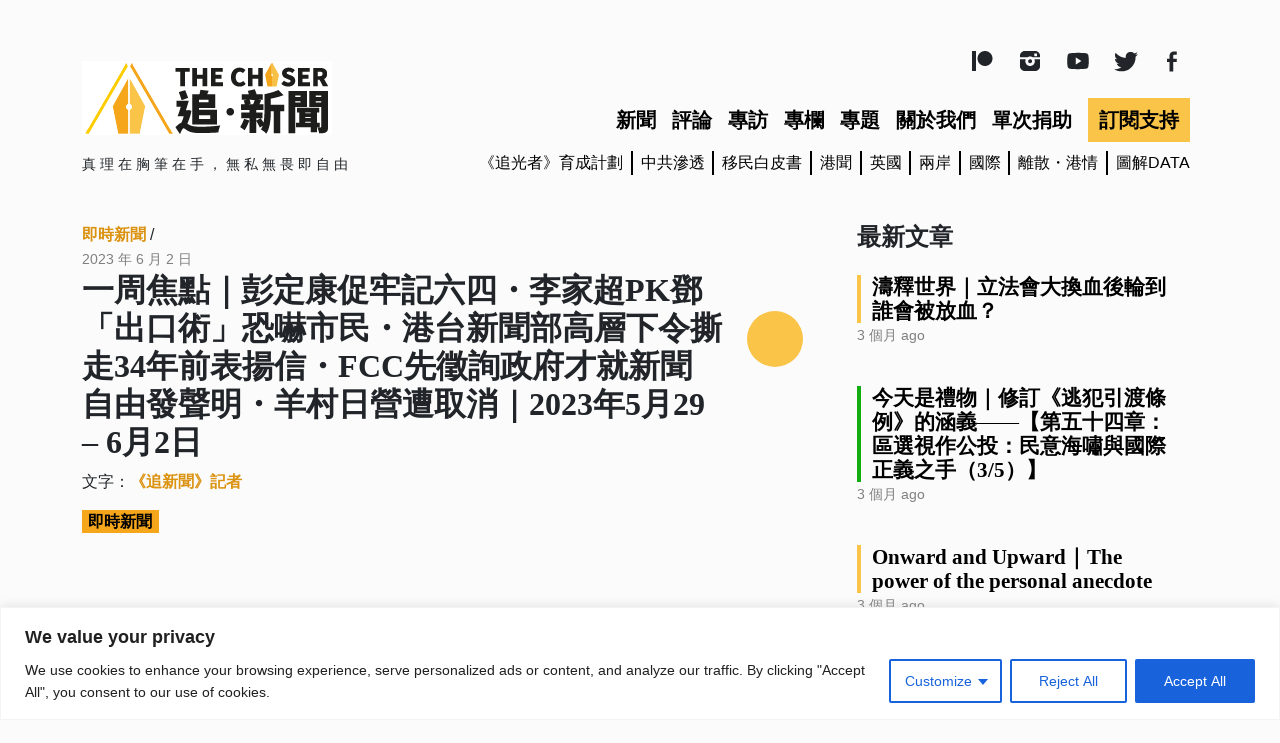

--- FILE ---
content_type: text/html; charset=UTF-8
request_url: https://thechasernews.co.uk/%E4%B8%80%E5%91%A8%E7%84%A6%E9%BB%9E%EF%BD%9C%E5%BD%AD%E5%AE%9A%E5%BA%B7%E4%BF%83%E7%89%A2%E8%A8%98%E5%85%AD%E5%9B%9B/
body_size: 23818
content:
<!DOCTYPE html>
<html lang="zh-TW" itemscope itemtype="https://schema.org/Article">
<head>
<meta charset="UTF-8" />
<meta name="viewport" content="width=device-width, initial-scale=1, shrink-to-fit=no">

<meta name="description" content="每周焦點精選： 1. 六四34｜八九抗爭者為自由挺身如港人 彭定康促牢記六四：「只要你記得，其他人就會記得。」 ... 一周焦點｜彭定康促牢記六四・李家超PK鄧「出口術」恐嚇市民・港台新聞部高層下令撕走34年前表揚信・FCC先徵詢政府才就新聞自由發聲明・羊村日營遭取消｜2023年5月29 &#8211; 6月2日" />

<meta property='og:title' content="一周焦點｜彭定康促牢記六四・李家超PK鄧「出口術」恐嚇市民・港台新聞部高層下令撕走34年前表揚信・FCC先徵詢政府才就新聞自由發聲明・羊村日營遭取消｜2023年5月29 &#8211; 6月2日 | 追新聞" />
<meta property='og:image' content="https://thechasernews.co.uk/wp-content/uploads/photo_2023-06-03_01-12-09.jpg" />
<meta property='og:description' content="每周焦點精選： 1. 六四34｜八九抗爭者為自由挺身如港人 彭定康促牢記六四：「只要你記得，其他人就會記得。」 ... 一周焦點｜彭定康促牢記六四・李家超PK鄧「出口術」恐嚇市民・港台新聞部高層下令撕走34年前表揚信・FCC先徵詢政府才就新聞自由發聲明・羊村日營遭取消｜2023年5月29 &#8211; 6月2日" />
<meta property='og:url' content="https://thechasernews.co.uk/%e4%b8%80%e5%91%a8%e7%84%a6%e9%bb%9e%ef%bd%9c%e5%bd%ad%e5%ae%9a%e5%ba%b7%e4%bf%83%e7%89%a2%e8%a8%98%e5%85%ad%e5%9b%9b/" />
<!--<meta property='og:image:width' content='1200' />-->
<!--<meta property='og:image:height' content='627' />-->
<meta property="og:type" content='article'/>

<link rel="stylesheet" href="/wp-content/themes/chaser/bootstrap.min.css" crossorigin="anonymous">
<meta name='robots' content='index, follow, max-image-preview:large, max-snippet:-1, max-video-preview:-1' />

	<!-- This site is optimized with the Yoast SEO Premium plugin v26.7 (Yoast SEO v26.8) - https://yoast.com/product/yoast-seo-premium-wordpress/ -->
	<title>一周焦點｜彭定康促牢記六四・李家超PK鄧「出口術」恐嚇市民・港台新聞部高層下令撕走34年前表揚信・FCC先徵詢政府才就新聞自由發聲明・羊村日營遭取消｜2023年5月29 - 6月2日 - 追新聞</title>
	<link rel="canonical" href="https://thechasernews.co.uk/一周焦點｜彭定康促牢記六四/" />
	<meta property="og:locale" content="zh_TW" />
	<meta property="og:type" content="article" />
	<meta property="og:title" content="一周焦點｜彭定康促牢記六四・李家超PK鄧「出口術」恐嚇市民・港台新聞部高層下令撕走34年前表揚信・FCC先徵詢政府才就新聞自由發聲明・羊村日營遭取消｜2023年5月29 - 6月2日" />
	<meta property="og:description" content="每周焦點精選： 1. 六四34｜八九抗爭者為自由挺身如港人 彭定康促牢記六四：「只要你記得，其他人就會記得。」 ... 一周焦點｜彭定康促牢記六四・李家超PK鄧「出口術」恐嚇市民・港台新聞部高層下令撕走34年前表揚信・FCC先徵詢政府才就新聞自由發聲明・羊村日營遭取消｜2023年5月29 &#8211; 6月2日" />
	<meta property="og:url" content="https://thechasernews.co.uk/一周焦點｜彭定康促牢記六四/" />
	<meta property="og:site_name" content="追新聞" />
	<meta property="article:published_time" content="2023-06-02T17:15:08+00:00" />
	<meta property="article:modified_time" content="2023-06-04T02:19:12+00:00" />
	<meta property="og:image" content="https://thechasernews.co.uk/wp-content/uploads/photo_2023-06-03_01-12-09.jpg" />
	<meta property="og:image:width" content="1280" />
	<meta property="og:image:height" content="720" />
	<meta property="og:image:type" content="image/jpeg" />
	<meta name="author" content="《追新聞》記者" />
	<meta name="twitter:card" content="summary_large_image" />
	<meta name="twitter:label1" content="作者:" />
	<meta name="twitter:data1" content="《追新聞》記者" />
	<script type="application/ld+json" class="yoast-schema-graph">{"@context":"https://schema.org","@graph":[{"@type":"Article","@id":"https://thechasernews.co.uk/%e4%b8%80%e5%91%a8%e7%84%a6%e9%bb%9e%ef%bd%9c%e5%bd%ad%e5%ae%9a%e5%ba%b7%e4%bf%83%e7%89%a2%e8%a8%98%e5%85%ad%e5%9b%9b/#article","isPartOf":{"@id":"https://thechasernews.co.uk/%e4%b8%80%e5%91%a8%e7%84%a6%e9%bb%9e%ef%bd%9c%e5%bd%ad%e5%ae%9a%e5%ba%b7%e4%bf%83%e7%89%a2%e8%a8%98%e5%85%ad%e5%9b%9b/"},"author":{"name":"《追新聞》記者","@id":"https://thechasernews.co.uk/#/schema/person/3c324a601b49b59d99ef96c1816bccd7"},"headline":"一周焦點｜彭定康促牢記六四・李家超PK鄧「出口術」恐嚇市民・港台新聞部高層下令撕走34年前表揚信・FCC先徵詢政府才就新聞自由發聲明・羊村日營遭取消｜2023年5月29 &#8211; 6月2日","datePublished":"2023-06-02T17:15:08+00:00","dateModified":"2023-06-04T02:19:12+00:00","mainEntityOfPage":{"@id":"https://thechasernews.co.uk/%e4%b8%80%e5%91%a8%e7%84%a6%e9%bb%9e%ef%bd%9c%e5%bd%ad%e5%ae%9a%e5%ba%b7%e4%bf%83%e7%89%a2%e8%a8%98%e5%85%ad%e5%9b%9b/"},"wordCount":34,"image":{"@id":"https://thechasernews.co.uk/%e4%b8%80%e5%91%a8%e7%84%a6%e9%bb%9e%ef%bd%9c%e5%bd%ad%e5%ae%9a%e5%ba%b7%e4%bf%83%e7%89%a2%e8%a8%98%e5%85%ad%e5%9b%9b/#primaryimage"},"thumbnailUrl":"https://thechasernews.co.uk/wp-content/uploads/photo_2023-06-03_01-12-09.jpg","keywords":["FCC","一周焦點","八九民運","六四","六四34","天安門廣場","新聞報道","港區國安法","維園燭光","羊村繪本","香港外國記者會","香港電台","黃金鳳"],"articleSection":["即時新聞"],"inLanguage":"zh-TW"},{"@type":"WebPage","@id":"https://thechasernews.co.uk/%e4%b8%80%e5%91%a8%e7%84%a6%e9%bb%9e%ef%bd%9c%e5%bd%ad%e5%ae%9a%e5%ba%b7%e4%bf%83%e7%89%a2%e8%a8%98%e5%85%ad%e5%9b%9b/","url":"https://thechasernews.co.uk/%e4%b8%80%e5%91%a8%e7%84%a6%e9%bb%9e%ef%bd%9c%e5%bd%ad%e5%ae%9a%e5%ba%b7%e4%bf%83%e7%89%a2%e8%a8%98%e5%85%ad%e5%9b%9b/","name":"一周焦點｜彭定康促牢記六四・李家超PK鄧「出口術」恐嚇市民・港台新聞部高層下令撕走34年前表揚信・FCC先徵詢政府才就新聞自由發聲明・羊村日營遭取消｜2023年5月29 - 6月2日 - 追新聞","isPartOf":{"@id":"https://thechasernews.co.uk/#website"},"primaryImageOfPage":{"@id":"https://thechasernews.co.uk/%e4%b8%80%e5%91%a8%e7%84%a6%e9%bb%9e%ef%bd%9c%e5%bd%ad%e5%ae%9a%e5%ba%b7%e4%bf%83%e7%89%a2%e8%a8%98%e5%85%ad%e5%9b%9b/#primaryimage"},"image":{"@id":"https://thechasernews.co.uk/%e4%b8%80%e5%91%a8%e7%84%a6%e9%bb%9e%ef%bd%9c%e5%bd%ad%e5%ae%9a%e5%ba%b7%e4%bf%83%e7%89%a2%e8%a8%98%e5%85%ad%e5%9b%9b/#primaryimage"},"thumbnailUrl":"https://thechasernews.co.uk/wp-content/uploads/photo_2023-06-03_01-12-09.jpg","datePublished":"2023-06-02T17:15:08+00:00","dateModified":"2023-06-04T02:19:12+00:00","author":{"@id":"https://thechasernews.co.uk/#/schema/person/3c324a601b49b59d99ef96c1816bccd7"},"breadcrumb":{"@id":"https://thechasernews.co.uk/%e4%b8%80%e5%91%a8%e7%84%a6%e9%bb%9e%ef%bd%9c%e5%bd%ad%e5%ae%9a%e5%ba%b7%e4%bf%83%e7%89%a2%e8%a8%98%e5%85%ad%e5%9b%9b/#breadcrumb"},"inLanguage":"zh-TW","potentialAction":[{"@type":"ReadAction","target":["https://thechasernews.co.uk/%e4%b8%80%e5%91%a8%e7%84%a6%e9%bb%9e%ef%bd%9c%e5%bd%ad%e5%ae%9a%e5%ba%b7%e4%bf%83%e7%89%a2%e8%a8%98%e5%85%ad%e5%9b%9b/"]}]},{"@type":"ImageObject","inLanguage":"zh-TW","@id":"https://thechasernews.co.uk/%e4%b8%80%e5%91%a8%e7%84%a6%e9%bb%9e%ef%bd%9c%e5%bd%ad%e5%ae%9a%e5%ba%b7%e4%bf%83%e7%89%a2%e8%a8%98%e5%85%ad%e5%9b%9b/#primaryimage","url":"https://thechasernews.co.uk/wp-content/uploads/photo_2023-06-03_01-12-09.jpg","contentUrl":"https://thechasernews.co.uk/wp-content/uploads/photo_2023-06-03_01-12-09.jpg","width":1280,"height":720},{"@type":"BreadcrumbList","@id":"https://thechasernews.co.uk/%e4%b8%80%e5%91%a8%e7%84%a6%e9%bb%9e%ef%bd%9c%e5%bd%ad%e5%ae%9a%e5%ba%b7%e4%bf%83%e7%89%a2%e8%a8%98%e5%85%ad%e5%9b%9b/#breadcrumb","itemListElement":[{"@type":"ListItem","position":1,"name":"Home","item":"https://thechasernews.co.uk/"},{"@type":"ListItem","position":2,"name":"一周焦點｜彭定康促牢記六四・李家超PK鄧「出口術」恐嚇市民・港台新聞部高層下令撕走34年前表揚信・FCC先徵詢政府才就新聞自由發聲明・羊村日營遭取消｜2023年5月29 &#8211; 6月2日"}]},{"@type":"WebSite","@id":"https://thechasernews.co.uk/#website","url":"https://thechasernews.co.uk/","name":"追新聞","description":"真 理 在 胸 筆 在 手 ， 無 私 無 畏 即 自 由","potentialAction":[{"@type":"SearchAction","target":{"@type":"EntryPoint","urlTemplate":"https://thechasernews.co.uk/?s={search_term_string}"},"query-input":{"@type":"PropertyValueSpecification","valueRequired":true,"valueName":"search_term_string"}}],"inLanguage":"zh-TW"},{"@type":"Person","@id":"https://thechasernews.co.uk/#/schema/person/3c324a601b49b59d99ef96c1816bccd7","name":"《追新聞》記者","image":{"@type":"ImageObject","inLanguage":"zh-TW","@id":"https://thechasernews.co.uk/#/schema/person/image/","url":"https://thechasernews.co.uk/wp-content/uploads/logo-chaser2-200x200.png","contentUrl":"https://thechasernews.co.uk/wp-content/uploads/logo-chaser2-200x200.png","caption":"《追新聞》記者"},"url":"https://thechasernews.co.uk/author/reporter-chaser/"}]}</script>
	<!-- / Yoast SEO Premium plugin. -->


<link rel="alternate" title="oEmbed (JSON)" type="application/json+oembed" href="https://thechasernews.co.uk/wp-json/oembed/1.0/embed?url=https%3A%2F%2Fthechasernews.co.uk%2F%25e4%25b8%2580%25e5%2591%25a8%25e7%2584%25a6%25e9%25bb%259e%25ef%25bd%259c%25e5%25bd%25ad%25e5%25ae%259a%25e5%25ba%25b7%25e4%25bf%2583%25e7%2589%25a2%25e8%25a8%2598%25e5%2585%25ad%25e5%259b%259b%2F" />
<link rel="alternate" title="oEmbed (XML)" type="text/xml+oembed" href="https://thechasernews.co.uk/wp-json/oembed/1.0/embed?url=https%3A%2F%2Fthechasernews.co.uk%2F%25e4%25b8%2580%25e5%2591%25a8%25e7%2584%25a6%25e9%25bb%259e%25ef%25bd%259c%25e5%25bd%25ad%25e5%25ae%259a%25e5%25ba%25b7%25e4%25bf%2583%25e7%2589%25a2%25e8%25a8%2598%25e5%2585%25ad%25e5%259b%259b%2F&#038;format=xml" />
<style id='wp-img-auto-sizes-contain-inline-css' type='text/css'>
img:is([sizes=auto i],[sizes^="auto," i]){contain-intrinsic-size:3000px 1500px}
/*# sourceURL=wp-img-auto-sizes-contain-inline-css */
</style>
<style id='wp-block-library-inline-css' type='text/css'>
:root{--wp-block-synced-color:#7a00df;--wp-block-synced-color--rgb:122,0,223;--wp-bound-block-color:var(--wp-block-synced-color);--wp-editor-canvas-background:#ddd;--wp-admin-theme-color:#007cba;--wp-admin-theme-color--rgb:0,124,186;--wp-admin-theme-color-darker-10:#006ba1;--wp-admin-theme-color-darker-10--rgb:0,107,160.5;--wp-admin-theme-color-darker-20:#005a87;--wp-admin-theme-color-darker-20--rgb:0,90,135;--wp-admin-border-width-focus:2px}@media (min-resolution:192dpi){:root{--wp-admin-border-width-focus:1.5px}}.wp-element-button{cursor:pointer}:root .has-very-light-gray-background-color{background-color:#eee}:root .has-very-dark-gray-background-color{background-color:#313131}:root .has-very-light-gray-color{color:#eee}:root .has-very-dark-gray-color{color:#313131}:root .has-vivid-green-cyan-to-vivid-cyan-blue-gradient-background{background:linear-gradient(135deg,#00d084,#0693e3)}:root .has-purple-crush-gradient-background{background:linear-gradient(135deg,#34e2e4,#4721fb 50%,#ab1dfe)}:root .has-hazy-dawn-gradient-background{background:linear-gradient(135deg,#faaca8,#dad0ec)}:root .has-subdued-olive-gradient-background{background:linear-gradient(135deg,#fafae1,#67a671)}:root .has-atomic-cream-gradient-background{background:linear-gradient(135deg,#fdd79a,#004a59)}:root .has-nightshade-gradient-background{background:linear-gradient(135deg,#330968,#31cdcf)}:root .has-midnight-gradient-background{background:linear-gradient(135deg,#020381,#2874fc)}:root{--wp--preset--font-size--normal:16px;--wp--preset--font-size--huge:42px}.has-regular-font-size{font-size:1em}.has-larger-font-size{font-size:2.625em}.has-normal-font-size{font-size:var(--wp--preset--font-size--normal)}.has-huge-font-size{font-size:var(--wp--preset--font-size--huge)}.has-text-align-center{text-align:center}.has-text-align-left{text-align:left}.has-text-align-right{text-align:right}.has-fit-text{white-space:nowrap!important}#end-resizable-editor-section{display:none}.aligncenter{clear:both}.items-justified-left{justify-content:flex-start}.items-justified-center{justify-content:center}.items-justified-right{justify-content:flex-end}.items-justified-space-between{justify-content:space-between}.screen-reader-text{border:0;clip-path:inset(50%);height:1px;margin:-1px;overflow:hidden;padding:0;position:absolute;width:1px;word-wrap:normal!important}.screen-reader-text:focus{background-color:#ddd;clip-path:none;color:#444;display:block;font-size:1em;height:auto;left:5px;line-height:normal;padding:15px 23px 14px;text-decoration:none;top:5px;width:auto;z-index:100000}html :where(.has-border-color){border-style:solid}html :where([style*=border-top-color]){border-top-style:solid}html :where([style*=border-right-color]){border-right-style:solid}html :where([style*=border-bottom-color]){border-bottom-style:solid}html :where([style*=border-left-color]){border-left-style:solid}html :where([style*=border-width]){border-style:solid}html :where([style*=border-top-width]){border-top-style:solid}html :where([style*=border-right-width]){border-right-style:solid}html :where([style*=border-bottom-width]){border-bottom-style:solid}html :where([style*=border-left-width]){border-left-style:solid}html :where(img[class*=wp-image-]){height:auto;max-width:100%}:where(figure){margin:0 0 1em}html :where(.is-position-sticky){--wp-admin--admin-bar--position-offset:var(--wp-admin--admin-bar--height,0px)}@media screen and (max-width:600px){html :where(.is-position-sticky){--wp-admin--admin-bar--position-offset:0px}}

/*# sourceURL=wp-block-library-inline-css */
</style><style id='global-styles-inline-css' type='text/css'>
:root{--wp--preset--aspect-ratio--square: 1;--wp--preset--aspect-ratio--4-3: 4/3;--wp--preset--aspect-ratio--3-4: 3/4;--wp--preset--aspect-ratio--3-2: 3/2;--wp--preset--aspect-ratio--2-3: 2/3;--wp--preset--aspect-ratio--16-9: 16/9;--wp--preset--aspect-ratio--9-16: 9/16;--wp--preset--color--black: #000000;--wp--preset--color--cyan-bluish-gray: #abb8c3;--wp--preset--color--white: #ffffff;--wp--preset--color--pale-pink: #f78da7;--wp--preset--color--vivid-red: #cf2e2e;--wp--preset--color--luminous-vivid-orange: #ff6900;--wp--preset--color--luminous-vivid-amber: #fcb900;--wp--preset--color--light-green-cyan: #7bdcb5;--wp--preset--color--vivid-green-cyan: #00d084;--wp--preset--color--pale-cyan-blue: #8ed1fc;--wp--preset--color--vivid-cyan-blue: #0693e3;--wp--preset--color--vivid-purple: #9b51e0;--wp--preset--gradient--vivid-cyan-blue-to-vivid-purple: linear-gradient(135deg,rgb(6,147,227) 0%,rgb(155,81,224) 100%);--wp--preset--gradient--light-green-cyan-to-vivid-green-cyan: linear-gradient(135deg,rgb(122,220,180) 0%,rgb(0,208,130) 100%);--wp--preset--gradient--luminous-vivid-amber-to-luminous-vivid-orange: linear-gradient(135deg,rgb(252,185,0) 0%,rgb(255,105,0) 100%);--wp--preset--gradient--luminous-vivid-orange-to-vivid-red: linear-gradient(135deg,rgb(255,105,0) 0%,rgb(207,46,46) 100%);--wp--preset--gradient--very-light-gray-to-cyan-bluish-gray: linear-gradient(135deg,rgb(238,238,238) 0%,rgb(169,184,195) 100%);--wp--preset--gradient--cool-to-warm-spectrum: linear-gradient(135deg,rgb(74,234,220) 0%,rgb(151,120,209) 20%,rgb(207,42,186) 40%,rgb(238,44,130) 60%,rgb(251,105,98) 80%,rgb(254,248,76) 100%);--wp--preset--gradient--blush-light-purple: linear-gradient(135deg,rgb(255,206,236) 0%,rgb(152,150,240) 100%);--wp--preset--gradient--blush-bordeaux: linear-gradient(135deg,rgb(254,205,165) 0%,rgb(254,45,45) 50%,rgb(107,0,62) 100%);--wp--preset--gradient--luminous-dusk: linear-gradient(135deg,rgb(255,203,112) 0%,rgb(199,81,192) 50%,rgb(65,88,208) 100%);--wp--preset--gradient--pale-ocean: linear-gradient(135deg,rgb(255,245,203) 0%,rgb(182,227,212) 50%,rgb(51,167,181) 100%);--wp--preset--gradient--electric-grass: linear-gradient(135deg,rgb(202,248,128) 0%,rgb(113,206,126) 100%);--wp--preset--gradient--midnight: linear-gradient(135deg,rgb(2,3,129) 0%,rgb(40,116,252) 100%);--wp--preset--font-size--small: 13px;--wp--preset--font-size--medium: 20px;--wp--preset--font-size--large: 36px;--wp--preset--font-size--x-large: 42px;--wp--preset--spacing--20: 0.44rem;--wp--preset--spacing--30: 0.67rem;--wp--preset--spacing--40: 1rem;--wp--preset--spacing--50: 1.5rem;--wp--preset--spacing--60: 2.25rem;--wp--preset--spacing--70: 3.38rem;--wp--preset--spacing--80: 5.06rem;--wp--preset--shadow--natural: 6px 6px 9px rgba(0, 0, 0, 0.2);--wp--preset--shadow--deep: 12px 12px 50px rgba(0, 0, 0, 0.4);--wp--preset--shadow--sharp: 6px 6px 0px rgba(0, 0, 0, 0.2);--wp--preset--shadow--outlined: 6px 6px 0px -3px rgb(255, 255, 255), 6px 6px rgb(0, 0, 0);--wp--preset--shadow--crisp: 6px 6px 0px rgb(0, 0, 0);}:where(.is-layout-flex){gap: 0.5em;}:where(.is-layout-grid){gap: 0.5em;}body .is-layout-flex{display: flex;}.is-layout-flex{flex-wrap: wrap;align-items: center;}.is-layout-flex > :is(*, div){margin: 0;}body .is-layout-grid{display: grid;}.is-layout-grid > :is(*, div){margin: 0;}:where(.wp-block-columns.is-layout-flex){gap: 2em;}:where(.wp-block-columns.is-layout-grid){gap: 2em;}:where(.wp-block-post-template.is-layout-flex){gap: 1.25em;}:where(.wp-block-post-template.is-layout-grid){gap: 1.25em;}.has-black-color{color: var(--wp--preset--color--black) !important;}.has-cyan-bluish-gray-color{color: var(--wp--preset--color--cyan-bluish-gray) !important;}.has-white-color{color: var(--wp--preset--color--white) !important;}.has-pale-pink-color{color: var(--wp--preset--color--pale-pink) !important;}.has-vivid-red-color{color: var(--wp--preset--color--vivid-red) !important;}.has-luminous-vivid-orange-color{color: var(--wp--preset--color--luminous-vivid-orange) !important;}.has-luminous-vivid-amber-color{color: var(--wp--preset--color--luminous-vivid-amber) !important;}.has-light-green-cyan-color{color: var(--wp--preset--color--light-green-cyan) !important;}.has-vivid-green-cyan-color{color: var(--wp--preset--color--vivid-green-cyan) !important;}.has-pale-cyan-blue-color{color: var(--wp--preset--color--pale-cyan-blue) !important;}.has-vivid-cyan-blue-color{color: var(--wp--preset--color--vivid-cyan-blue) !important;}.has-vivid-purple-color{color: var(--wp--preset--color--vivid-purple) !important;}.has-black-background-color{background-color: var(--wp--preset--color--black) !important;}.has-cyan-bluish-gray-background-color{background-color: var(--wp--preset--color--cyan-bluish-gray) !important;}.has-white-background-color{background-color: var(--wp--preset--color--white) !important;}.has-pale-pink-background-color{background-color: var(--wp--preset--color--pale-pink) !important;}.has-vivid-red-background-color{background-color: var(--wp--preset--color--vivid-red) !important;}.has-luminous-vivid-orange-background-color{background-color: var(--wp--preset--color--luminous-vivid-orange) !important;}.has-luminous-vivid-amber-background-color{background-color: var(--wp--preset--color--luminous-vivid-amber) !important;}.has-light-green-cyan-background-color{background-color: var(--wp--preset--color--light-green-cyan) !important;}.has-vivid-green-cyan-background-color{background-color: var(--wp--preset--color--vivid-green-cyan) !important;}.has-pale-cyan-blue-background-color{background-color: var(--wp--preset--color--pale-cyan-blue) !important;}.has-vivid-cyan-blue-background-color{background-color: var(--wp--preset--color--vivid-cyan-blue) !important;}.has-vivid-purple-background-color{background-color: var(--wp--preset--color--vivid-purple) !important;}.has-black-border-color{border-color: var(--wp--preset--color--black) !important;}.has-cyan-bluish-gray-border-color{border-color: var(--wp--preset--color--cyan-bluish-gray) !important;}.has-white-border-color{border-color: var(--wp--preset--color--white) !important;}.has-pale-pink-border-color{border-color: var(--wp--preset--color--pale-pink) !important;}.has-vivid-red-border-color{border-color: var(--wp--preset--color--vivid-red) !important;}.has-luminous-vivid-orange-border-color{border-color: var(--wp--preset--color--luminous-vivid-orange) !important;}.has-luminous-vivid-amber-border-color{border-color: var(--wp--preset--color--luminous-vivid-amber) !important;}.has-light-green-cyan-border-color{border-color: var(--wp--preset--color--light-green-cyan) !important;}.has-vivid-green-cyan-border-color{border-color: var(--wp--preset--color--vivid-green-cyan) !important;}.has-pale-cyan-blue-border-color{border-color: var(--wp--preset--color--pale-cyan-blue) !important;}.has-vivid-cyan-blue-border-color{border-color: var(--wp--preset--color--vivid-cyan-blue) !important;}.has-vivid-purple-border-color{border-color: var(--wp--preset--color--vivid-purple) !important;}.has-vivid-cyan-blue-to-vivid-purple-gradient-background{background: var(--wp--preset--gradient--vivid-cyan-blue-to-vivid-purple) !important;}.has-light-green-cyan-to-vivid-green-cyan-gradient-background{background: var(--wp--preset--gradient--light-green-cyan-to-vivid-green-cyan) !important;}.has-luminous-vivid-amber-to-luminous-vivid-orange-gradient-background{background: var(--wp--preset--gradient--luminous-vivid-amber-to-luminous-vivid-orange) !important;}.has-luminous-vivid-orange-to-vivid-red-gradient-background{background: var(--wp--preset--gradient--luminous-vivid-orange-to-vivid-red) !important;}.has-very-light-gray-to-cyan-bluish-gray-gradient-background{background: var(--wp--preset--gradient--very-light-gray-to-cyan-bluish-gray) !important;}.has-cool-to-warm-spectrum-gradient-background{background: var(--wp--preset--gradient--cool-to-warm-spectrum) !important;}.has-blush-light-purple-gradient-background{background: var(--wp--preset--gradient--blush-light-purple) !important;}.has-blush-bordeaux-gradient-background{background: var(--wp--preset--gradient--blush-bordeaux) !important;}.has-luminous-dusk-gradient-background{background: var(--wp--preset--gradient--luminous-dusk) !important;}.has-pale-ocean-gradient-background{background: var(--wp--preset--gradient--pale-ocean) !important;}.has-electric-grass-gradient-background{background: var(--wp--preset--gradient--electric-grass) !important;}.has-midnight-gradient-background{background: var(--wp--preset--gradient--midnight) !important;}.has-small-font-size{font-size: var(--wp--preset--font-size--small) !important;}.has-medium-font-size{font-size: var(--wp--preset--font-size--medium) !important;}.has-large-font-size{font-size: var(--wp--preset--font-size--large) !important;}.has-x-large-font-size{font-size: var(--wp--preset--font-size--x-large) !important;}
/*# sourceURL=global-styles-inline-css */
</style>

<style id='classic-theme-styles-inline-css' type='text/css'>
/*! This file is auto-generated */
.wp-block-button__link{color:#fff;background-color:#32373c;border-radius:9999px;box-shadow:none;text-decoration:none;padding:calc(.667em + 2px) calc(1.333em + 2px);font-size:1.125em}.wp-block-file__button{background:#32373c;color:#fff;text-decoration:none}
/*# sourceURL=/wp-includes/css/classic-themes.min.css */
</style>
<link rel='stylesheet' id='owl.carousel.css-css' href='https://thechasernews.co.uk/wp-content/plugins/relevant/css/owl.carousel.css?ver=1.4.5' type='text/css' media='all' />
<link rel='stylesheet' id='owl.theme.default.css-css' href='https://thechasernews.co.uk/wp-content/plugins/relevant/css/owl.theme.default.css?ver=1.4.5' type='text/css' media='all' />
<link rel='stylesheet' id='dashicons-css' href='https://thechasernews.co.uk/wp-includes/css/dashicons.min.css?ver=6.9' type='text/css' media='all' />
<link rel='stylesheet' id='rltdpstsplgn_stylesheet-css' href='https://thechasernews.co.uk/wp-content/plugins/relevant/css/style.css?ver=1.4.5' type='text/css' media='all' />
<link rel='stylesheet' id='chaserchaser-style-css' href='https://thechasernews.co.uk/wp-content/themes/chaser/style.css?ver=6.9' type='text/css' media='all' />
<script type="text/javascript" src="https://thechasernews.co.uk/wp-includes/js/jquery/jquery.min.js?ver=3.7.1" id="jquery-core-js"></script>
<script type="text/javascript" src="https://thechasernews.co.uk/wp-includes/js/jquery/jquery-migrate.min.js?ver=3.4.1" id="jquery-migrate-js"></script>
<script type="text/javascript" id="cookie-law-info-js-extra">
/* <![CDATA[ */
var _ckyConfig = {"_ipData":[],"_assetsURL":"https://thechasernews.co.uk/wp-content/plugins/cookie-law-info/lite/frontend/images/","_publicURL":"https://thechasernews.co.uk","_expiry":"365","_categories":[{"name":"Necessary","slug":"necessary","isNecessary":true,"ccpaDoNotSell":true,"cookies":[],"active":true,"defaultConsent":{"gdpr":true,"ccpa":true}},{"name":"Functional","slug":"functional","isNecessary":false,"ccpaDoNotSell":true,"cookies":[],"active":true,"defaultConsent":{"gdpr":false,"ccpa":false}},{"name":"Analytics","slug":"analytics","isNecessary":false,"ccpaDoNotSell":true,"cookies":[],"active":true,"defaultConsent":{"gdpr":false,"ccpa":false}},{"name":"Performance","slug":"performance","isNecessary":false,"ccpaDoNotSell":true,"cookies":[],"active":true,"defaultConsent":{"gdpr":false,"ccpa":false}},{"name":"Advertisement","slug":"advertisement","isNecessary":false,"ccpaDoNotSell":true,"cookies":[],"active":true,"defaultConsent":{"gdpr":false,"ccpa":false}}],"_activeLaw":"gdpr","_rootDomain":"","_block":"1","_showBanner":"1","_bannerConfig":{"settings":{"type":"classic","preferenceCenterType":"pushdown","position":"bottom","applicableLaw":"gdpr"},"behaviours":{"reloadBannerOnAccept":false,"loadAnalyticsByDefault":false,"animations":{"onLoad":"animate","onHide":"sticky"}},"config":{"revisitConsent":{"status":true,"tag":"revisit-consent","position":"bottom-left","meta":{"url":"#"},"styles":{"background-color":"#0056A7"},"elements":{"title":{"type":"text","tag":"revisit-consent-title","status":true,"styles":{"color":"#0056a7"}}}},"preferenceCenter":{"toggle":{"status":true,"tag":"detail-category-toggle","type":"toggle","states":{"active":{"styles":{"background-color":"#1863DC"}},"inactive":{"styles":{"background-color":"#D0D5D2"}}}}},"categoryPreview":{"status":false,"toggle":{"status":true,"tag":"detail-category-preview-toggle","type":"toggle","states":{"active":{"styles":{"background-color":"#1863DC"}},"inactive":{"styles":{"background-color":"#D0D5D2"}}}}},"videoPlaceholder":{"status":true,"styles":{"background-color":"#000000","border-color":"#000000","color":"#ffffff"}},"readMore":{"status":false,"tag":"readmore-button","type":"link","meta":{"noFollow":true,"newTab":true},"styles":{"color":"#1863DC","background-color":"transparent","border-color":"transparent"}},"showMore":{"status":true,"tag":"show-desc-button","type":"button","styles":{"color":"#1863DC"}},"showLess":{"status":true,"tag":"hide-desc-button","type":"button","styles":{"color":"#1863DC"}},"alwaysActive":{"status":true,"tag":"always-active","styles":{"color":"#008000"}},"manualLinks":{"status":true,"tag":"manual-links","type":"link","styles":{"color":"#1863DC"}},"auditTable":{"status":true},"optOption":{"status":true,"toggle":{"status":true,"tag":"optout-option-toggle","type":"toggle","states":{"active":{"styles":{"background-color":"#1863dc"}},"inactive":{"styles":{"background-color":"#FFFFFF"}}}}}}},"_version":"3.4.0","_logConsent":"1","_tags":[{"tag":"accept-button","styles":{"color":"#FFFFFF","background-color":"#1863DC","border-color":"#1863DC"}},{"tag":"reject-button","styles":{"color":"#1863DC","background-color":"transparent","border-color":"#1863DC"}},{"tag":"settings-button","styles":{"color":"#1863DC","background-color":"transparent","border-color":"#1863DC"}},{"tag":"readmore-button","styles":{"color":"#1863DC","background-color":"transparent","border-color":"transparent"}},{"tag":"donotsell-button","styles":{"color":"#1863DC","background-color":"transparent","border-color":"transparent"}},{"tag":"show-desc-button","styles":{"color":"#1863DC"}},{"tag":"hide-desc-button","styles":{"color":"#1863DC"}},{"tag":"cky-always-active","styles":[]},{"tag":"cky-link","styles":[]},{"tag":"accept-button","styles":{"color":"#FFFFFF","background-color":"#1863DC","border-color":"#1863DC"}},{"tag":"revisit-consent","styles":{"background-color":"#0056A7"}}],"_shortCodes":[{"key":"cky_readmore","content":"\u003Ca href=\"#\" class=\"cky-policy\" aria-label=\"Cookie Policy\" target=\"_blank\" rel=\"noopener\" data-cky-tag=\"readmore-button\"\u003ECookie Policy\u003C/a\u003E","tag":"readmore-button","status":false,"attributes":{"rel":"nofollow","target":"_blank"}},{"key":"cky_show_desc","content":"\u003Cbutton class=\"cky-show-desc-btn\" data-cky-tag=\"show-desc-button\" aria-label=\"Show more\"\u003EShow more\u003C/button\u003E","tag":"show-desc-button","status":true,"attributes":[]},{"key":"cky_hide_desc","content":"\u003Cbutton class=\"cky-show-desc-btn\" data-cky-tag=\"hide-desc-button\" aria-label=\"Show less\"\u003EShow less\u003C/button\u003E","tag":"hide-desc-button","status":true,"attributes":[]},{"key":"cky_optout_show_desc","content":"[cky_optout_show_desc]","tag":"optout-show-desc-button","status":true,"attributes":[]},{"key":"cky_optout_hide_desc","content":"[cky_optout_hide_desc]","tag":"optout-hide-desc-button","status":true,"attributes":[]},{"key":"cky_category_toggle_label","content":"[cky_{{status}}_category_label] [cky_preference_{{category_slug}}_title]","tag":"","status":true,"attributes":[]},{"key":"cky_enable_category_label","content":"Enable","tag":"","status":true,"attributes":[]},{"key":"cky_disable_category_label","content":"Disable","tag":"","status":true,"attributes":[]},{"key":"cky_video_placeholder","content":"\u003Cdiv class=\"video-placeholder-normal\" data-cky-tag=\"video-placeholder\" id=\"[UNIQUEID]\"\u003E\u003Cp class=\"video-placeholder-text-normal\" data-cky-tag=\"placeholder-title\"\u003EPlease accept cookies to access this content\u003C/p\u003E\u003C/div\u003E","tag":"","status":true,"attributes":[]},{"key":"cky_enable_optout_label","content":"Enable","tag":"","status":true,"attributes":[]},{"key":"cky_disable_optout_label","content":"Disable","tag":"","status":true,"attributes":[]},{"key":"cky_optout_toggle_label","content":"[cky_{{status}}_optout_label] [cky_optout_option_title]","tag":"","status":true,"attributes":[]},{"key":"cky_optout_option_title","content":"Do Not Sell My Personal Information","tag":"","status":true,"attributes":[]},{"key":"cky_optout_close_label","content":"Close","tag":"","status":true,"attributes":[]},{"key":"cky_preference_close_label","content":"Close","tag":"","status":true,"attributes":[]}],"_rtl":"","_language":"en","_providersToBlock":[]};
var _ckyStyles = {"css":".cky-hide{display: none;}.cky-btn-revisit-wrapper{display: flex; align-items: center; justify-content: center; background: #0056a7; width: 45px; height: 45px; border-radius: 50%; position: fixed; z-index: 999999; cursor: pointer;}.cky-revisit-bottom-left{bottom: 15px; left: 15px;}.cky-revisit-bottom-right{bottom: 15px; right: 15px;}.cky-btn-revisit-wrapper .cky-btn-revisit{display: flex; align-items: center; justify-content: center; background: none; border: none; cursor: pointer; position: relative; margin: 0; padding: 0;}.cky-btn-revisit-wrapper .cky-btn-revisit img{max-width: fit-content; margin: 0; height: 30px; width: 30px;}.cky-revisit-bottom-left:hover::before{content: attr(data-tooltip); position: absolute; background: #4E4B66; color: #ffffff; left: calc(100% + 7px); font-size: 12px; line-height: 16px; width: max-content; padding: 4px 8px; border-radius: 4px;}.cky-revisit-bottom-left:hover::after{position: absolute; content: \"\"; border: 5px solid transparent; left: calc(100% + 2px); border-left-width: 0; border-right-color: #4E4B66;}.cky-revisit-bottom-right:hover::before{content: attr(data-tooltip); position: absolute; background: #4E4B66; color: #ffffff; right: calc(100% + 7px); font-size: 12px; line-height: 16px; width: max-content; padding: 4px 8px; border-radius: 4px;}.cky-revisit-bottom-right:hover::after{position: absolute; content: \"\"; border: 5px solid transparent; right: calc(100% + 2px); border-right-width: 0; border-left-color: #4E4B66;}.cky-revisit-hide{display: none;}.cky-consent-container{position: fixed; width: 100%; box-sizing: border-box; z-index: 9999999;}.cky-classic-bottom{bottom: 0; left: 0;}.cky-classic-top{top: 0; left: 0;}.cky-consent-container .cky-consent-bar{background: #ffffff; border: 1px solid; padding: 16.5px 24px; box-shadow: 0 -1px 10px 0 #acabab4d;}.cky-consent-bar .cky-banner-btn-close{position: absolute; right: 9px; top: 5px; background: none; border: none; cursor: pointer; padding: 0; margin: 0; height: auto; width: auto; min-height: 0; line-height: 0; text-shadow: none; box-shadow: none;}.cky-consent-bar .cky-banner-btn-close img{width: 9px; height: 9px; margin: 0;}.cky-custom-brand-logo-wrapper .cky-custom-brand-logo{width: 100px; height: auto; margin: 0 0 10px 0;}.cky-notice .cky-title{color: #212121; font-weight: 700; font-size: 18px; line-height: 24px; margin: 0 0 10px 0;}.cky-notice-group{display: flex; justify-content: space-between; align-items: center;}.cky-notice-des *{font-size: 14px;}.cky-notice-des{color: #212121; font-size: 14px; line-height: 24px; font-weight: 400;}.cky-notice-des img{height: 25px; width: 25px;}.cky-consent-bar .cky-notice-des p{color: inherit; margin-top: 0; overflow-wrap: break-word;}.cky-notice-des p:last-child{margin-bottom: 0;}.cky-notice-des a.cky-policy,.cky-notice-des button.cky-policy{font-size: 14px; color: #1863dc; white-space: nowrap; cursor: pointer; background: transparent; border: 1px solid; text-decoration: underline;}.cky-notice-des button.cky-policy{padding: 0;}.cky-notice-des a.cky-policy:focus-visible,.cky-consent-bar .cky-banner-btn-close:focus-visible,.cky-notice-des button.cky-policy:focus-visible,.cky-category-direct-switch input[type=\"checkbox\"]:focus-visible,.cky-preference-content-wrapper .cky-show-desc-btn:focus-visible,.cky-accordion-header .cky-accordion-btn:focus-visible,.cky-switch input[type=\"checkbox\"]:focus-visible,.cky-footer-wrapper a:focus-visible,.cky-btn:focus-visible{outline: 2px solid #1863dc; outline-offset: 2px;}.cky-btn:focus:not(:focus-visible),.cky-accordion-header .cky-accordion-btn:focus:not(:focus-visible),.cky-preference-content-wrapper .cky-show-desc-btn:focus:not(:focus-visible),.cky-btn-revisit-wrapper .cky-btn-revisit:focus:not(:focus-visible),.cky-preference-header .cky-btn-close:focus:not(:focus-visible),.cky-banner-btn-close:focus:not(:focus-visible){outline: 0;}button.cky-show-desc-btn:not(:hover):not(:active){color: #1863dc; background: transparent;}button.cky-accordion-btn:not(:hover):not(:active),button.cky-banner-btn-close:not(:hover):not(:active),button.cky-btn-close:not(:hover):not(:active),button.cky-btn-revisit:not(:hover):not(:active){background: transparent;}.cky-consent-bar button:hover,.cky-modal.cky-modal-open button:hover,.cky-consent-bar button:focus,.cky-modal.cky-modal-open button:focus{text-decoration: none;}.cky-notice-btn-wrapper{display: flex; justify-content: center; align-items: center; margin-left: 15px;}.cky-notice-btn-wrapper .cky-btn{text-shadow: none; box-shadow: none;}.cky-btn{font-size: 14px; font-family: inherit; line-height: 24px; padding: 8px 27px; font-weight: 500; margin: 0 8px 0 0; border-radius: 2px; white-space: nowrap; cursor: pointer; text-align: center; text-transform: none; min-height: 0;}.cky-btn:hover{opacity: 0.8;}.cky-btn-customize{color: #1863dc; background: transparent; border: 2px solid; border-color: #1863dc; padding: 8px 28px 8px 14px; position: relative;}.cky-btn-reject{color: #1863dc; background: transparent; border: 2px solid #1863dc;}.cky-btn-accept{background: #1863dc; color: #ffffff; border: 2px solid #1863dc;}.cky-consent-bar .cky-btn-customize::after{position: absolute; content: \"\"; display: inline-block; top: 18px; right: 12px; border-left: 5px solid transparent; border-right: 5px solid transparent; border-top: 6px solid; border-top-color: inherit;}.cky-consent-container.cky-consent-bar-expand .cky-btn-customize::after{transform: rotate(-180deg);}.cky-btn:last-child{margin-right: 0;}@media (max-width: 768px){.cky-notice-group{display: block;}.cky-notice-btn-wrapper{margin: 0;}.cky-notice-btn-wrapper{flex-wrap: wrap;}.cky-notice-btn-wrapper .cky-btn{flex: auto; max-width: 100%; margin-top: 10px; white-space: unset;}}@media (max-width: 576px){.cky-btn-accept{order: 1; width: 100%;}.cky-btn-customize{order: 2;}.cky-btn-reject{order: 3; margin-right: 0;}.cky-consent-container.cky-consent-bar-expand .cky-consent-bar{display: none;}.cky-consent-container .cky-consent-bar{padding: 16.5px 0;}.cky-custom-brand-logo-wrapper .cky-custom-brand-logo, .cky-notice .cky-title, .cky-notice-des, .cky-notice-btn-wrapper, .cky-category-direct-preview-wrapper{padding: 0 24px;}.cky-notice-des{max-height: 40vh; overflow-y: scroll;}}@media (max-width: 352px){.cky-notice .cky-title{font-size: 16px;}.cky-notice-des *{font-size: 12px;}.cky-notice-des, .cky-btn, .cky-notice-des a.cky-policy{font-size: 12px;}}.cky-preference-wrapper{display: none;}.cky-consent-container.cky-classic-bottom.cky-consent-bar-expand{animation: cky-classic-expand 1s;}.cky-consent-container.cky-classic-bottom.cky-consent-bar-expand .cky-preference-wrapper{display: block;}@keyframes cky-classic-expand{0%{transform: translateY(50%);}100%{transform: translateY(0%);}}.cky-consent-container.cky-classic-top .cky-preference-wrapper{animation: cky-classic-top-expand 1s;}.cky-consent-container.cky-classic-top.cky-consent-bar-expand .cky-preference-wrapper{display: block;}@keyframes cky-classic-top-expand{0%{opacity: 0; transform: translateY(-50%);}50%{opacity: 0;}100%{opacity: 1; transform: translateY(0%);}}.cky-preference{padding: 0 24px; color: #212121; overflow-y: scroll; max-height: 48vh;}.cky-preference-center,.cky-preference,.cky-preference-header,.cky-footer-wrapper{background-color: inherit;}.cky-preference-center,.cky-preference,.cky-preference-body-wrapper,.cky-accordion-wrapper{color: inherit;}.cky-preference-header .cky-btn-close{cursor: pointer; vertical-align: middle; padding: 0; margin: 0; display: none; background: none; border: none; height: auto; width: auto; min-height: 0; line-height: 0; box-shadow: none; text-shadow: none;}.cky-preference-header .cky-btn-close img{margin: 0; height: 10px; width: 10px;}.cky-preference-header{margin: 16px 0 0 0; display: flex; align-items: center; justify-content: space-between;}.cky-preference-header .cky-preference-title{font-size: 18px; font-weight: 700; line-height: 24px;}.cky-preference-content-wrapper *{font-size: 14px;}.cky-preference-content-wrapper{font-size: 14px; line-height: 24px; font-weight: 400; padding: 12px 0; border-bottom: 1px solid;}.cky-preference-content-wrapper img{height: 25px; width: 25px;}.cky-preference-content-wrapper .cky-show-desc-btn{font-size: 14px; font-family: inherit; color: #1863dc; text-decoration: none; line-height: 24px; padding: 0; margin: 0; white-space: nowrap; cursor: pointer; background: transparent; border-color: transparent; text-transform: none; min-height: 0; text-shadow: none; box-shadow: none;}.cky-preference-body-wrapper .cky-preference-content-wrapper p{color: inherit; margin-top: 0;}.cky-accordion-wrapper{margin-bottom: 10px;}.cky-accordion{border-bottom: 1px solid;}.cky-accordion:last-child{border-bottom: none;}.cky-accordion .cky-accordion-item{display: flex; margin-top: 10px;}.cky-accordion .cky-accordion-body{display: none;}.cky-accordion.cky-accordion-active .cky-accordion-body{display: block; padding: 0 22px; margin-bottom: 16px;}.cky-accordion-header-wrapper{cursor: pointer; width: 100%;}.cky-accordion-item .cky-accordion-header{display: flex; justify-content: space-between; align-items: center;}.cky-accordion-header .cky-accordion-btn{font-size: 16px; font-family: inherit; color: #212121; line-height: 24px; background: none; border: none; font-weight: 700; padding: 0; margin: 0; cursor: pointer; text-transform: none; min-height: 0; text-shadow: none; box-shadow: none;}.cky-accordion-header .cky-always-active{color: #008000; font-weight: 600; line-height: 24px; font-size: 14px;}.cky-accordion-header-des *{font-size: 14px;}.cky-accordion-header-des{color: #212121; font-size: 14px; line-height: 24px; margin: 10px 0 16px 0;}.cky-accordion-header-wrapper .cky-accordion-header-des p{color: inherit; margin-top: 0;}.cky-accordion-chevron{margin-right: 22px; position: relative; cursor: pointer;}.cky-accordion-chevron-hide{display: none;}.cky-accordion .cky-accordion-chevron i::before{content: \"\"; position: absolute; border-right: 1.4px solid; border-bottom: 1.4px solid; border-color: inherit; height: 6px; width: 6px; -webkit-transform: rotate(-45deg); -moz-transform: rotate(-45deg); -ms-transform: rotate(-45deg); -o-transform: rotate(-45deg); transform: rotate(-45deg); transition: all 0.2s ease-in-out; top: 8px;}.cky-accordion.cky-accordion-active .cky-accordion-chevron i::before{-webkit-transform: rotate(45deg); -moz-transform: rotate(45deg); -ms-transform: rotate(45deg); -o-transform: rotate(45deg); transform: rotate(45deg);}.cky-audit-table{background: #f4f4f4; border-radius: 6px;}.cky-audit-table .cky-empty-cookies-text{color: inherit; font-size: 12px; line-height: 24px; margin: 0; padding: 10px;}.cky-audit-table .cky-cookie-des-table{font-size: 12px; line-height: 24px; font-weight: normal; padding: 15px 10px; border-bottom: 1px solid; border-bottom-color: inherit; margin: 0;}.cky-audit-table .cky-cookie-des-table:last-child{border-bottom: none;}.cky-audit-table .cky-cookie-des-table li{list-style-type: none; display: flex; padding: 3px 0;}.cky-audit-table .cky-cookie-des-table li:first-child{padding-top: 0;}.cky-cookie-des-table li div:first-child{width: 100px; font-weight: 600; word-break: break-word; word-wrap: break-word;}.cky-cookie-des-table li div:last-child{flex: 1; word-break: break-word; word-wrap: break-word; margin-left: 8px;}.cky-cookie-des-table li div:last-child p{color: inherit; margin-top: 0;}.cky-cookie-des-table li div:last-child p:last-child{margin-bottom: 0;}.cky-prefrence-btn-wrapper{display: flex; align-items: center; justify-content: flex-end; padding: 18px 24px; border-top: 1px solid;}.cky-prefrence-btn-wrapper .cky-btn{text-shadow: none; box-shadow: none;}.cky-category-direct-preview-btn-wrapper .cky-btn-preferences{text-shadow: none; box-shadow: none;}.cky-prefrence-btn-wrapper .cky-btn-accept,.cky-prefrence-btn-wrapper .cky-btn-reject{display: none;}.cky-btn-preferences{color: #1863dc; background: transparent; border: 2px solid #1863dc;}.cky-footer-wrapper{position: relative;}.cky-footer-shadow{display: block; width: 100%; height: 40px; background: linear-gradient(180deg, rgba(255, 255, 255, 0) 0%, #ffffff 100%); position: absolute; bottom: 100%;}.cky-preference-center,.cky-preference,.cky-preference-body-wrapper,.cky-preference-content-wrapper,.cky-accordion-wrapper,.cky-accordion,.cky-footer-wrapper,.cky-prefrence-btn-wrapper{border-color: inherit;}@media (max-width: 768px){.cky-preference{max-height: 35vh;}}@media (max-width: 576px){.cky-consent-bar-hide{display: none;}.cky-preference{max-height: 100vh; padding: 0;}.cky-preference-body-wrapper{padding: 60px 24px 200px;}.cky-preference-body-wrapper-reject-hide{padding: 60px 24px 165px;}.cky-preference-header{position: fixed; width: 100%; box-sizing: border-box; z-index: 999999999; margin: 0; padding: 16px 24px; border-bottom: 1px solid #f4f4f4;}.cky-preference-header .cky-btn-close{display: block;}.cky-prefrence-btn-wrapper{display: block;}.cky-accordion.cky-accordion-active .cky-accordion-body{padding-right: 0;}.cky-prefrence-btn-wrapper .cky-btn{width: 100%; margin-top: 10px; margin-right: 0;}.cky-prefrence-btn-wrapper .cky-btn:first-child{margin-top: 0;}.cky-accordion:last-child{padding-bottom: 20px;}.cky-prefrence-btn-wrapper .cky-btn-accept, .cky-prefrence-btn-wrapper .cky-btn-reject{display: block;}.cky-footer-wrapper{position: fixed; bottom: 0; width: 100%;}}@media (max-width: 425px){.cky-accordion-chevron{margin-right: 15px;}.cky-accordion.cky-accordion-active .cky-accordion-body{padding: 0 15px;}}@media (max-width: 352px){.cky-preference-header .cky-preference-title{font-size: 16px;}.cky-preference-content-wrapper *, .cky-accordion-header-des *{font-size: 12px;}.cky-accordion-header-des, .cky-preference-content-wrapper, .cky-preference-content-wrapper .cky-show-desc-btn{font-size: 12px;}.cky-accordion-header .cky-accordion-btn{font-size: 14px;}}.cky-category-direct-preview-wrapper{display: flex; flex-wrap: wrap; align-items: center; justify-content: space-between; margin-top: 16px;}.cky-category-direct-preview{display: flex; flex-wrap: wrap; align-items: center; font-size: 14px; font-weight: 600; line-height: 24px; color: #212121;}.cky-category-direct-preview-section{width: 100%; display: flex; justify-content: space-between; flex-wrap: wrap;}.cky-category-direct-item{display: flex; margin: 0 30px 10px 0; cursor: pointer;}.cky-category-direct-item label{font-size: 14px; font-weight: 600; margin-right: 10px; cursor: pointer; word-break: break-word;}.cky-category-direct-switch input[type=\"checkbox\"]{display: inline-block; position: relative; width: 33px; height: 18px; margin: 0; background: #d0d5d2; -webkit-appearance: none; border-radius: 50px; border: none; cursor: pointer; vertical-align: middle; outline: 0; top: 0;}.cky-category-direct-switch input[type=\"checkbox\"]:checked{background: #1863dc;}.cky-category-direct-switch input[type=\"checkbox\"]:before{position: absolute; content: \"\"; height: 15px; width: 15px; left: 2px; bottom: 2px; margin: 0; border-radius: 50%; background-color: white; -webkit-transition: 0.4s; transition: 0.4s;}.cky-category-direct-switch input[type=\"checkbox\"]:checked:before{-webkit-transform: translateX(14px); -ms-transform: translateX(14px); transform: translateX(14px);}.cky-category-direct-switch input[type=\"checkbox\"]:after{display: none;}.cky-category-direct-switch .cky-category-direct-switch-enabled:checked{background: #818181;}@media (max-width: 576px){.cky-category-direct-preview-wrapper{display: block;}.cky-category-direct-item{justify-content: space-between; width: 45%; margin: 0 0 10px 0;}.cky-category-direct-preview-btn-wrapper .cky-btn-preferences{width: 100%;}}@media (max-width: 352px){.cky-category-direct-preview{font-size: 12px;}}.cky-switch{display: flex;}.cky-switch input[type=\"checkbox\"]{position: relative; width: 44px; height: 24px; margin: 0; background: #d0d5d2; -webkit-appearance: none; border-radius: 50px; cursor: pointer; outline: 0; border: none; top: 0;}.cky-switch input[type=\"checkbox\"]:checked{background: #3a76d8;}.cky-switch input[type=\"checkbox\"]:before{position: absolute; content: \"\"; height: 20px; width: 20px; left: 2px; bottom: 2px; border-radius: 50%; background-color: white; -webkit-transition: 0.4s; transition: 0.4s; margin: 0;}.cky-switch input[type=\"checkbox\"]:after{display: none;}.cky-switch input[type=\"checkbox\"]:checked:before{-webkit-transform: translateX(20px); -ms-transform: translateX(20px); transform: translateX(20px);}@media (max-width: 425px){.cky-switch input[type=\"checkbox\"]{width: 38px; height: 21px;}.cky-switch input[type=\"checkbox\"]:before{height: 17px; width: 17px;}.cky-switch input[type=\"checkbox\"]:checked:before{-webkit-transform: translateX(17px); -ms-transform: translateX(17px); transform: translateX(17px);}}.video-placeholder-youtube{background-size: 100% 100%; background-position: center; background-repeat: no-repeat; background-color: #b2b0b059; position: relative; display: flex; align-items: center; justify-content: center; max-width: 100%;}.video-placeholder-text-youtube{text-align: center; align-items: center; padding: 10px 16px; background-color: #000000cc; color: #ffffff; border: 1px solid; border-radius: 2px; cursor: pointer;}.video-placeholder-normal{background-image: url(\"/wp-content/plugins/cookie-law-info/lite/frontend/images/placeholder.svg\"); background-size: 80px; background-position: center; background-repeat: no-repeat; background-color: #b2b0b059; position: relative; display: flex; align-items: flex-end; justify-content: center; max-width: 100%;}.video-placeholder-text-normal{align-items: center; padding: 10px 16px; text-align: center; border: 1px solid; border-radius: 2px; cursor: pointer;}.cky-rtl{direction: rtl; text-align: right;}.cky-rtl .cky-banner-btn-close{left: 9px; right: auto;}.cky-rtl .cky-notice-btn-wrapper .cky-btn:last-child{margin-right: 8px;}.cky-rtl .cky-notice-btn-wrapper{margin-left: 0; margin-right: 15px;}.cky-rtl .cky-prefrence-btn-wrapper .cky-btn{margin-right: 8px;}.cky-rtl .cky-prefrence-btn-wrapper .cky-btn:first-child{margin-right: 0;}.cky-rtl .cky-accordion .cky-accordion-chevron i::before{border: none; border-left: 1.4px solid; border-top: 1.4px solid; left: 12px;}.cky-rtl .cky-accordion.cky-accordion-active .cky-accordion-chevron i::before{-webkit-transform: rotate(-135deg); -moz-transform: rotate(-135deg); -ms-transform: rotate(-135deg); -o-transform: rotate(-135deg); transform: rotate(-135deg);}.cky-rtl .cky-category-direct-preview-btn-wrapper{margin-right: 15px; margin-left: 0;}.cky-rtl .cky-category-direct-item label{margin-right: 0; margin-left: 10px;}.cky-rtl .cky-category-direct-preview-section .cky-category-direct-item:first-child{margin: 0 0 10px 0;}@media (max-width: 992px){.cky-rtl .cky-category-direct-preview-btn-wrapper{margin-right: 0;}}@media (max-width: 768px){.cky-rtl .cky-notice-btn-wrapper{margin-right: 0;}.cky-rtl .cky-notice-btn-wrapper .cky-btn:first-child{margin-right: 0;}}@media (max-width: 576px){.cky-rtl .cky-prefrence-btn-wrapper .cky-btn{margin-right: 0;}.cky-rtl .cky-notice-btn-wrapper .cky-btn{margin-right: 0;}.cky-rtl .cky-notice-btn-wrapper .cky-btn:last-child{margin-right: 0;}.cky-rtl .cky-notice-btn-wrapper .cky-btn-reject{margin-right: 8px;}.cky-rtl .cky-accordion.cky-accordion-active .cky-accordion-body{padding: 0 22px 0 0;}}@media (max-width: 425px){.cky-rtl .cky-accordion.cky-accordion-active .cky-accordion-body{padding: 0 15px 0 0;}}"};
//# sourceURL=cookie-law-info-js-extra
/* ]]> */
</script>
<script type="text/javascript" src="https://thechasernews.co.uk/wp-content/plugins/cookie-law-info/lite/frontend/js/script.min.js?ver=3.4.0" id="cookie-law-info-js"></script>
<link rel="https://api.w.org/" href="https://thechasernews.co.uk/wp-json/" /><link rel="alternate" title="JSON" type="application/json" href="https://thechasernews.co.uk/wp-json/wp/v2/posts/7683" /><link rel="EditURI" type="application/rsd+xml" title="RSD" href="https://thechasernews.co.uk/xmlrpc.php?rsd" />
<link rel='shortlink' href='https://thechasernews.co.uk/?p=7683' />
<style id="cky-style-inline">[data-cky-tag]{visibility:hidden;}</style>         
<!-- Google Analytics tag (gtag.js) -->
  <script async src="https://www.googletagmanager.com/gtag/js?id=G-73DM2X1WTQ"></script>
  <script type="text/javascript">
    window.dataLayer = window.dataLayer || [];
    function gtag(){dataLayer.push(arguments);}
    gtag('js', new Date());
    gtag('config', 'G-73DM2X1WTQ');
  </script>
<link rel="icon" href="https://thechasernews.co.uk/wp-content/uploads/logo-chaser2-60x60.jpg" sizes="32x32" />
<link rel="icon" href="https://thechasernews.co.uk/wp-content/uploads/logo-chaser2-200x200.jpg" sizes="192x192" />
<link rel="apple-touch-icon" href="https://thechasernews.co.uk/wp-content/uploads/logo-chaser2-200x200.jpg" />
<meta name="msapplication-TileImage" content="https://thechasernews.co.uk/wp-content/uploads/logo-chaser2.jpg" />
</head>

<body class="wp-singular post-template-default single single-post postid-7683 single-format-standard wp-embed-responsive wp-theme-chaser rltdpstsplgn_">
<div id="wrapper" class="hfeed">

<header id="masthead" class="site-header mt-md-5 mb-md-5 pt-0 pb-0"> 
<div class="container">
<div class="row align-items-end">
<div id="header-brand" class="col-md-4 col-sm-3 col-12">
<a class="navbar-brand" href="https://thechasernews.co.uk/" title="追新聞">
<img src="https://thechasernews.co.uk/wp-content/uploads/資產-1.png" class="img-fluid d-none d-md-block" alt="追新聞 The Chaser News"/>
<img src="https://thechasernews.co.uk/wp-content/uploads/資產-1.png" backup="/wp-content/themes/chaser/img/logo.svg" width="200" height="auto" class="img-fluid d-block d-md-none" alt="追新聞 The Chaser News"/>
</a>
<span id="site-description" class="d-none d-md-block"><br/>真 理 在 胸 筆 在 手 ， 無 私 無 畏 即 自 由</span>
</div>
<div class="navnav col-md-8 col-sm-9 my-sm-0 mx-sm-0">
<div class="d-none d-md-block">
<div id="social-media" class="text-md-right text-sm-center d-md-flex d-block mb-4">
<a href="https://www.patreon.com/thechasernews" target="_blank"><img src="/wp-content/themes/chaser/img/icon-patreon.svg"/></a>
<a href="https://www.instagram.com/the_chaser_news" target="_blank"><img src="/wp-content/themes/chaser/img/icon-IG.svg"/></a>
<a href="https://www.youtube.com/c/%E8%BF%BD%E6%96%B0%E8%81%9ETheChaser" target="_blank"><img src="/wp-content/themes/chaser/img/icon-youtube.svg"/></a>
<a href="https://ko-fi.com/thechasernews" target="_blank"><img src="/wp-content/themes/chaser/img/icon-twitter.svg"/></a>
<a href="https://www.facebook.com/the.chaser.news/" target="_blank"><img src="/wp-content/themes/chaser/img/icon-FB.svg"/></a>
</div></div>
<nav class="navbar navbar-expand-lg navbar-light float-md-end" itemscope itemtype="https://schema.org/SiteNavigationElement">
<button class="navbar-toggler d-block d-md-none collapsed" type="button" data-bs-toggle="collapse" data-bs-target="#navbarNavDropdown" aria-controls="navbarNavDropdown" aria-expanded="false" aria-label="Toggle navigation">
<!--<span class="sr-only">Toggle navigation</span>-->
<span class="icon-bar bar1"></span>
<span class="icon-bar bar2"></span>
<span class="icon-bar bar3"></span>
</button>
<div class="collapse navbar-collapse" id="navbarNavDropdown">
<div class="primary-menu-con ml-auto"><ul id="primary-menu" class="navbar-nav"><li id="menu-item-39" class="menu-item menu-item-type-taxonomy menu-item-object-category current-post-ancestor current-menu-parent current-post-parent menu-item-39"><a href="https://thechasernews.co.uk/c/ins/" itemprop="url">新聞</a></li>
<li id="menu-item-12354" class="menu-item menu-item-type-taxonomy menu-item-object-category menu-item-12354"><a href="https://thechasernews.co.uk/c/opinion/" itemprop="url">評論</a></li>
<li id="menu-item-14595" class="menu-item menu-item-type-taxonomy menu-item-object-category menu-item-14595"><a href="https://thechasernews.co.uk/c/interview/" itemprop="url">專訪</a></li>
<li id="menu-item-13103" class="menu-item menu-item-type-taxonomy menu-item-object-category menu-item-13103"><a href="https://thechasernews.co.uk/c/column/" itemprop="url">專欄</a></li>
<li id="menu-item-38" class="menu-item menu-item-type-taxonomy menu-item-object-category menu-item-38"><a href="https://thechasernews.co.uk/c/feat/" itemprop="url">專題</a></li>
<li id="menu-item-36" class="menu-item menu-item-type-post_type menu-item-object-page menu-item-36"><a href="https://thechasernews.co.uk/about-us/" itemprop="url">關於我們</a></li>
<li id="menu-item-1685" class="menu-item menu-item-type-custom menu-item-object-custom menu-item-1685"><a href="https://buy.stripe.com/7sI8zwgoA9HZ3Cg6oq" itemprop="url">單次捐助</a></li>
<li id="menu-item-40" class="menu-item menu-item-type-custom menu-item-object-custom menu-item-40"><a target="_blank" href="https://www.patreon.com/thechasernews" itemprop="url">訂閱支持</a></li>
</ul></div></div> 
</nav>
<div class="secondary-menu-con navbar-expand-md float-md-end mt-3"><ul id="secondary-menu" class="navbar-nav"><li id="menu-item-41481" class="menu-item menu-item-type-taxonomy menu-item-object-post_tag menu-item-41481"><a href="https://thechasernews.co.uk/t/%e8%bf%bd%e5%85%89%e8%80%85/" itemprop="url">《追光者》育成計劃</a></li>
<li id="menu-item-43981" class="menu-item menu-item-type-taxonomy menu-item-object-post_tag menu-item-43981"><a href="https://thechasernews.co.uk/t/%e4%b8%ad%e5%85%b1%e6%bb%b2%e9%80%8f/" itemprop="url">中共滲透</a></li>
<li id="menu-item-39181" class="menu-item menu-item-type-taxonomy menu-item-object-post_tag menu-item-39181"><a href="https://thechasernews.co.uk/t/%e7%a7%bb%e6%b0%91%e7%99%bd%e7%9a%ae%e6%9b%b8/" itemprop="url">移民白皮書</a></li>
<li id="menu-item-37199" class="menu-item menu-item-type-taxonomy menu-item-object-category menu-item-37199"><a href="https://thechasernews.co.uk/c/ins/news_hk/" itemprop="url">港聞</a></li>
<li id="menu-item-37202" class="menu-item menu-item-type-taxonomy menu-item-object-category menu-item-37202"><a href="https://thechasernews.co.uk/c/ins/news_uk/" itemprop="url">英國</a></li>
<li id="menu-item-37201" class="menu-item menu-item-type-taxonomy menu-item-object-category menu-item-37201"><a href="https://thechasernews.co.uk/c/ins/news_cntw/" itemprop="url">兩岸</a></li>
<li id="menu-item-37200" class="menu-item menu-item-type-taxonomy menu-item-object-category menu-item-37200"><a href="https://thechasernews.co.uk/c/ins/news_int/" itemprop="url">國際</a></li>
<li id="menu-item-37203" class="menu-item menu-item-type-taxonomy menu-item-object-post_tag menu-item-37203"><a href="https://thechasernews.co.uk/t/%e9%9b%a2%e6%95%a3%e3%83%bb%e6%b8%af%e6%83%85/" itemprop="url">離散・港情</a></li>
<li id="menu-item-37204" class="menu-item menu-item-type-taxonomy menu-item-object-post_tag menu-item-37204"><a href="https://thechasernews.co.uk/t/%e5%9c%96%e8%a7%a3data/" itemprop="url">圖解DATA</a></li>
</ul></div></div>
</div>
</div>
<div id="header-slope"></div>
</header>

<div id="container" class="container">
<div class="row"><main id="content" class="col-md-7 col-xs-7 col-12" role="main">
<article id="post-7683" class="post-7683 post type-post status-publish format-standard has-post-thumbnail hentry category-ins tag-fcc tag-2462 tag-2122 tag-258 tag-2529 tag-2860 tag-2667 tag-288 tag-2648 tag-2888 tag-2815 tag-1900 tag-2839">
<header class="mb-4">
<nav class="bread-crumb">
<a href="https://thechasernews.co.uk/c/ins/">即時新聞</a> / </nav><time class="entry-date" datetime="2023-06-02T18:15:08+01:00" title="2023 年 6 月 2 日" itemprop="datePublished">
2023 年 6 月 2 日</time>
<meta itemprop="dateModified" content="2023 年 6 月 4 日">
<h2 class="entry-title mb-2" itemprop="headline">一周焦點｜彭定康促牢記六四・李家超PK鄧「出口術」恐嚇市民・港台新聞部高層下令撕走34年前表揚信・FCC先徵詢政府才就新聞自由發聲明・羊村日營遭取消｜2023年5月29 &#8211; 6月2日</h2>
<div class="entry-meta">
<p><span class="author vcard" itemprop="author" itemscope itemtype="https://schema.org/Person"><span itemprop="name">文字：<a href="https://thechasernews.co.uk/author/reporter-chaser/" title="「《追新聞》記者」的文章" rel="author">《追新聞》記者</a></span></p>
<div><span class="cat-links mt-2"><a href="https://thechasernews.co.uk/c/ins/" rel="category tag">即時新聞</a></span></div>
</div></header>
<div class="entry-content clearfix" itemprop="mainEntityOfPage">
	<div class="video-container mb-4">
	<iframe width="560" height="315" src="https://www.youtube.com/embed/OIh_fiIUnY0" title="YouTube video player" frameborder="0" allow="accelerometer; autoplay; clipboard-write; encrypted-media; gyroscope; picture-in-picture" allowfullscreen></iframe>
	</div>
<meta itemprop="description" content="每周焦點精選： 1. 六四34｜八九抗爭者為自由挺身如港人 彭定康促牢記六四：「只要你記得，其他人就會記得。」 ... 一周焦點｜彭定康促牢記六四・李家超PK鄧「出口術」恐嚇市民・港台新聞部高層下令撕走34年前表揚信・FCC先徵詢政府才就新聞自由發聲明・羊村日營遭取消｜2023年5月29 &#8211; 6月2日" />
<div class="DraftEditor-paragraphElement" data-block="true" data-editor="5i3e3" data-offset-key="dphl0-0-0">
<p class="public-DraftStyleDefault-block public-DraftStyleDefault-ltr" data-offset-key="dphl0-0-0"><strong>每周焦點精選：</strong></p>
</div>
<p class="public-DraftStyleDefault-block public-DraftStyleDefault-ltr" data-offset-key="3lsn4-0-0"><span data-offset-key="3lsn4-0-0">1. 六四34｜八九抗爭者為自由挺身如港人 彭定康促牢記六四：「只要你記得，其他人就會記得。」<br />
</span><a class="sc-1bctqj2-0 iUIcXv" href="https://thechasernews.co.uk/%E5%85%AD%E5%9B%9B34%EF%BD%9C-%E5%BD%AD%E5%AE%9A%E5%BA%B7%E4%BF%83%E7%89%A2%E8%A8%98%E5%85%AD%E5%9B%9B%E6%8A%97%E4%B8%AD%E5%85%B1%E6%B8%85%E6%B4%97%E6%AD%B7%E5%8F%B2/"><span data-offset-key="dj4sd-0-0">https://thechasernews.co.uk/六四34｜-彭定康促牢記六四抗中共清洗歷史/</span></a></p>
<p class="public-DraftStyleDefault-block public-DraftStyleDefault-ltr" data-offset-key="c5oa8-0-0"><span data-offset-key="c5oa8-0-0">2. 六四34｜李家超PK鄧「出口術」恐嚇市民 揚言對公開悼念警方會「果斷執法」<br />
</span><a class="sc-1bctqj2-0 iUIcXv" href="https://thechasernews.co.uk/%E5%85%AD%E5%9B%9B34%EF%BD%9C%E6%9D%8E%E5%AE%B6%E8%B6%85pk%E9%84%A7%E5%87%BA%E5%8F%A3%E8%A1%93%E6%81%90%E5%9A%87%E5%B8%82%E6%B0%91/"><span data-offset-key="737ar-0-0">https://thechasernews.co.uk/六四34｜李家超pk鄧出口術恐嚇市民/</span></a></p>
<p class="public-DraftStyleDefault-block public-DraftStyleDefault-ltr" data-offset-key="e7bs2-0-0"><span data-offset-key="e7bs2-0-0">3. 六四34｜港台新聞部高層下令撕走34年前表揚信 前員工質疑：怕人聯想到「特別的日子」<br />
</span><a class="sc-1bctqj2-0 iUIcXv" href="https://thechasernews.co.uk/%E5%85%AD%E5%9B%9B34%EF%BD%9C%E6%B8%AF%E5%8F%B0%E6%96%B0%E8%81%9E%E9%83%A8%E9%AB%98%E5%B1%A4%E4%B8%8B%E4%BB%A4%E6%92%95%E8%B5%B034%E5%B9%B4%E5%89%8D%E8%A1%A8%E6%8F%9A%E4%BF%A1/"><span data-offset-key="9k5gv-0-0">https://thechasernews.co.uk/六四34｜港台新聞部高層下令撕走34年前表揚信/</span></a></p>
<p class="public-DraftStyleDefault-block public-DraftStyleDefault-ltr" data-offset-key="879jn-0-0"><span data-offset-key="879jn-0-0">4. 香港外國記者會改指引：先徵詢政府才就新聞自由發聲明　時尚雜誌記者出任新主席自稱「務實」<br />
</span><a class="sc-1bctqj2-0 iUIcXv" href="https://thechasernews.co.uk/%E9%A6%99%E6%B8%AF%E5%A4%96%E5%9C%8B%E8%A8%98%E8%80%85%E6%9C%83%E5%BE%B5%E8%A9%A2%E6%94%BF%E5%BA%9C%E6%89%8D%E7%99%BC%E8%81%B2%E6%98%8E-leewilliamson%E8%87%AA%E7%A8%B1%E5%8B%99%E5%AF%A6/"><span data-offset-key="bsl5n-0-0">https://thechasernews.co.uk/香港外國記者會徵詢政府才發聲明-leewilliamson自稱務實/</span></a></p>
<p class="public-DraftStyleDefault-block public-DraftStyleDefault-ltr" data-offset-key="dbta6-0-0"><span data-offset-key="dbta6-0-0">5. 羊村日營遭取消｜Guildford教會「政治審查」 主辦方：香港人不放棄 盼英政府抗中共黑手<br />
</span><a class="sc-1bctqj2-0 iUIcXv" href="https://thechasernews.co.uk/%E7%BE%8A%E6%9D%91%E6%97%A5%E7%87%9F%E9%81%AD%E5%8F%96%E6%B6%88%EF%BD%9Cguildford%E6%95%99%E6%9C%83%E6%94%BF%E6%B2%BB%E5%AF%A9%E6%9F%A5%E9%A6%99%E6%B8%AF%E4%BA%BA%E4%B8%8D%E6%94%BE%E6%A3%84/"><span data-offset-key="edg0o-0-0">https://thechasernews.co.uk/羊村日營遭取消｜guildford教會政治審查香港人不放棄/</span></a></p>
<blockquote><p><strong>報道無罪　知情有價<span class="Apple-converted-space">　</span>請即訂閱《追新聞》：<br />
</strong><a href="https://www.patreon.com/thechasernews">https://www.patreon.com/thechasernews</a></p></blockquote>
<div class="entry-links"></div>
</div><footer class="entry-footer clearfix">
<p>分享：
<a class="post-share-link" href="https://www.facebook.com/sharer/sharer.php?u=https://thechasernews.co.uk/%e4%b8%80%e5%91%a8%e7%84%a6%e9%bb%9e%ef%bd%9c%e5%bd%ad%e5%ae%9a%e5%ba%b7%e4%bf%83%e7%89%a2%e8%a8%98%e5%85%ad%e5%9b%9b/" target="_blank" rel="noopener noreferrer">
Facebook</a>
<a class="post-share-link" href="https://telegram.me/share/url?url=&text=https://thechasernews.co.uk/%e4%b8%80%e5%91%a8%e7%84%a6%e9%bb%9e%ef%bd%9c%e5%bd%ad%e5%ae%9a%e5%ba%b7%e4%bf%83%e7%89%a2%e8%a8%98%e5%85%ad%e5%9b%9b/" target="_blank" rel="noopener noreferrer">
Telegram</a></p>
</footer><p><span class="tag-links">標籤: <a href="https://thechasernews.co.uk/t/fcc/" rel="tag">FCC</a>, <a href="https://thechasernews.co.uk/t/%e4%b8%80%e5%91%a8%e7%84%a6%e9%bb%9e/" rel="tag">一周焦點</a>, <a href="https://thechasernews.co.uk/t/%e5%85%ab%e4%b9%9d%e6%b0%91%e9%81%8b/" rel="tag">八九民運</a>, <a href="https://thechasernews.co.uk/t/%e5%85%ad%e5%9b%9b/" rel="tag">六四</a>, <a href="https://thechasernews.co.uk/t/%e5%85%ad%e5%9b%9b34/" rel="tag">六四34</a>, <a href="https://thechasernews.co.uk/t/%e5%a4%a9%e5%ae%89%e9%96%80%e5%bb%a3%e5%a0%b4/" rel="tag">天安門廣場</a>, <a href="https://thechasernews.co.uk/t/%e6%96%b0%e8%81%9e%e5%a0%b1%e9%81%93/" rel="tag">新聞報道</a>, <a href="https://thechasernews.co.uk/t/%e6%b8%af%e5%8d%80%e5%9c%8b%e5%ae%89%e6%b3%95/" rel="tag">港區國安法</a>, <a href="https://thechasernews.co.uk/t/%e7%b6%ad%e5%9c%92%e7%87%ad%e5%85%89/" rel="tag">維園燭光</a>, <a href="https://thechasernews.co.uk/t/%e7%be%8a%e6%9d%91%e7%b9%aa%e6%9c%ac/" rel="tag">羊村繪本</a>, <a href="https://thechasernews.co.uk/t/%e9%a6%99%e6%b8%af%e5%a4%96%e5%9c%8b%e8%a8%98%e8%80%85%e6%9c%83/" rel="tag">香港外國記者會</a>, <a href="https://thechasernews.co.uk/t/%e9%a6%99%e6%b8%af%e9%9b%bb%e5%8f%b0/" rel="tag">香港電台</a>, <a href="https://thechasernews.co.uk/t/%e9%bb%83%e9%87%91%e9%b3%b3/" rel="tag">黃金鳳</a></span></p>

<hr class="mb-4" />
<div class="row mt-2 mb-4">
<div class="call-for-action-banner col-sm-12">
<img src="https://thechasernews.co.uk/wp-content/uploads/subscribe-me-400x400.png" class="float-sm-start pr-4 d-none d-sm-block" alt="一齊撐起《追新聞》"/>
<div class="py-4 px-4">
<h4>一齊撐起《追新聞》</h4>
<p><small>訂閱《追新聞》Patreon 支持，閱讀所有「追・新聞」、「追・專題」以及「追・專欄」的全部報道內容，有賴讀者付費月訂或年訂支持營運。</small></p>
<a class="btn btn-light" href="https://www.patreon.com/thechasernews/membership" role="button">訂閱支持</a>
</div>
</div>
</div></article>
</main>
<div class="deco-cicle col-md-1 col-xs-0 col-0"><span class="ydot d-none d-md-block"></span></div>
<aside id="sidebar" class="col-md-4 col-xs-4 col-12" role="complementary">
<div class="row">
<div id="primary" class="widget-area col-sm-12">
<ul class="xoxo row">
<li id="ltstpsts_latest_posts_widget-2" class="widget-container widget_ltstpsts_latest_posts_widget"><h3>最新文章</h3>			<div class="rltdpstsplgn-latest-posts">
									<div class="clear"></div>
							<article class="post type-post format-standard">
				<header class="entry-header">
				<h4 class="rltdpstsplgn_posts_title">				<a href="https://thechasernews.co.uk/%e6%bf%a4%e9%87%8b%e4%b8%96%e7%95%8c%ef%bd%9c%e7%ab%8b%e6%b3%95%e6%9c%83%e5%a4%a7%e6%8f%9b%e8%a1%80%e5%be%8c%e8%bc%aa%e5%88%b0%e8%aa%b0%e6%9c%83%e8%a2%ab%e6%94%be%e8%a1%80/">濤釋世界｜立法會大換血後輪到誰會被放血？</a>
				</h4>						<div class="entry-meta">
															<span class="rltdpstsplgn_date entry-date">
									3 個月 ago								</span>
														</div><!-- .entry-meta -->
									</header>
							</article><!-- .post -->
							<div class="clear"></div>
							<article class="post type-post format-standard">
				<header class="entry-header">
				<h4 class="rltdpstsplgn_posts_title">				<a href="https://thechasernews.co.uk/%e4%bb%8a%e5%a4%a9%e6%98%af%e7%a6%ae%e7%89%a9%ef%bd%9c%e4%bf%ae%e8%a8%82%e9%80%83%e7%8a%af%e5%bc%95%e6%b8%a1%e6%a2%9d%e4%be%8b%e7%9a%84%e6%b6%b5%e7%be%a9%e7%ac%ac%e4%ba%94%e5%8d%81%e5%9b%9b%e7%ab%a0/">今天是禮物｜修訂《逃犯引渡條例》的涵義——【第五十四章：區選視作公投：民意海嘯與國際正義之手（3/5）】</a>
				</h4>						<div class="entry-meta">
															<span class="rltdpstsplgn_date entry-date">
									3 個月 ago								</span>
														</div><!-- .entry-meta -->
									</header>
							</article><!-- .post -->
							<div class="clear"></div>
							<article class="post type-post format-standard">
				<header class="entry-header">
				<h4 class="rltdpstsplgn_posts_title">				<a href="https://thechasernews.co.uk/the-power-of-the-personal-anecdote/">Onward and Upward｜The power of the personal anecdote</a>
				</h4>						<div class="entry-meta">
															<span class="rltdpstsplgn_date entry-date">
									3 個月 ago								</span>
														</div><!-- .entry-meta -->
									</header>
							</article><!-- .post -->
							<div class="clear"></div>
							<article class="post type-post format-standard">
				<header class="entry-header">
				<h4 class="rltdpstsplgn_posts_title">				<a href="https://thechasernews.co.uk/%e7%b4%ab%e5%be%ae%e8%ad%98%e5%b0%91%e5%b0%91%ef%bd%9c%e7%94%b2%e5%b9%b2%e7%b4%ab%e7%a0%b4%e5%9c%a8%e4%b8%91/">紫微識少少｜甲干紫破在丑</a>
				</h4>						<div class="entry-meta">
															<span class="rltdpstsplgn_date entry-date">
									3 個月 ago								</span>
														</div><!-- .entry-meta -->
									</header>
							</article><!-- .post -->
							<div class="clear"></div>
							<article class="post type-post format-standard">
				<header class="entry-header">
				<h4 class="rltdpstsplgn_posts_title">				<a href="https://thechasernews.co.uk/%e9%ab%97%e9%aa%b6%e9%aa%a8%e6%b2%bb%e7%99%82-%e5%9c%a8%e5%90%b8%e8%88%87%e5%91%bc%e4%b9%8b%e9%96%93%e9%81%87%e8%a6%8b%e8%87%aa%e5%b7%b1/">髗骶骨治療．自愛與自療文集｜在吸與呼之間，遇見自己</a>
				</h4>						<div class="entry-meta">
															<span class="rltdpstsplgn_date entry-date">
									4 個月 ago								</span>
														</div><!-- .entry-meta -->
									</header>
							</article><!-- .post -->
					</div><!-- .ltstpsts-latest-posts -->
			</li><li id="pplrpsts_popular_posts_widget-2" class="widget-container widget_pplrpsts_popular_posts_widget"><h3>最多瀏覽</h3></li><li id="tag_cloud-2" class="widget-container widget_tag_cloud"><h3>Tags</h3><nav aria-label="Tags"><div class="tagcloud"><a href="https://thechasernews.co.uk/t/23%e6%a2%9d/" class="tag-cloud-link tag-link-87 tag-link-position-1" style="font-size: 0.85rem;" aria-label="23條 (97 個項目)">23條</a>
<a href="https://thechasernews.co.uk/t/23%e6%a2%9d%e7%ab%8b%e6%b3%95/" class="tag-cloud-link tag-link-5995 tag-link-position-2" style="font-size: 0.85rem;" aria-label="23條立法 (139 個項目)">23條立法</a>
<a href="https://thechasernews.co.uk/t/bno/" class="tag-cloud-link tag-link-262 tag-link-position-3" style="font-size: 0.85rem;" aria-label="BNO (140 個項目)">BNO</a>
<a href="https://thechasernews.co.uk/t/michelle-ng/" class="tag-cloud-link tag-link-860 tag-link-position-4" style="font-size: 0.85rem;" aria-label="Michelle Ng (139 個項目)">Michelle Ng</a>
<a href="https://thechasernews.co.uk/t/onward-and-upward/" class="tag-cloud-link tag-link-861 tag-link-position-5" style="font-size: 0.85rem;" aria-label="Onward and Upward (139 個項目)">Onward and Upward</a>
<a href="https://thechasernews.co.uk/t/%e4%b8%ad%e5%9c%8b/" class="tag-cloud-link tag-link-852 tag-link-position-6" style="font-size: 0.85rem;" aria-label="中國 (409 個項目)">中國</a>
<a href="https://thechasernews.co.uk/t/%e4%b8%ad%e5%9c%8b%e8%b6%85%e7%b4%9a%e5%a4%a7%e4%bd%bf%e9%a4%a8/" class="tag-cloud-link tag-link-9536 tag-link-position-7" style="font-size: 0.85rem;" aria-label="中國超級大使館 (90 個項目)">中國超級大使館</a>
<a href="https://thechasernews.co.uk/t/%e4%bb%8a%e5%a4%a9%e6%98%af%e7%a6%ae%e7%89%a9/" class="tag-cloud-link tag-link-196 tag-link-position-8" style="font-size: 0.85rem;" aria-label="今天是禮物 (145 個項目)">今天是禮物</a>
<a href="https://thechasernews.co.uk/t/%e4%bf%84%e7%be%85%e6%96%af/" class="tag-cloud-link tag-link-344 tag-link-position-9" style="font-size: 0.85rem;" aria-label="俄羅斯 (106 個項目)">俄羅斯</a>
<a href="https://thechasernews.co.uk/t/%e5%80%ab%e6%95%a6/" class="tag-cloud-link tag-link-581 tag-link-position-10" style="font-size: 0.85rem;" aria-label="倫敦 (167 個項目)">倫敦</a>
<a href="https://thechasernews.co.uk/t/%e5%8a%a0%e6%8b%bf%e5%a4%a7/" class="tag-cloud-link tag-link-347 tag-link-position-11" style="font-size: 0.85rem;" aria-label="加拿大 (113 個項目)">加拿大</a>
<a href="https://thechasernews.co.uk/t/%e5%8f%b0%e7%81%a3/" class="tag-cloud-link tag-link-455 tag-link-position-12" style="font-size: 0.85rem;" aria-label="台灣 (320 個項目)">台灣</a>
<a href="https://thechasernews.co.uk/t/%e5%90%b3%e6%98%8e%e5%be%b7/" class="tag-cloud-link tag-link-197 tag-link-position-13" style="font-size: 0.85rem;" aria-label="吳明德 (285 個項目)">吳明德</a>
<a href="https://thechasernews.co.uk/t/%e5%90%b3%e6%98%8e%e5%be%b7podcast/" class="tag-cloud-link tag-link-815 tag-link-position-14" style="font-size: 0.85rem;" aria-label="吳明德Podcast (135 個項目)">吳明德Podcast</a>
<a href="https://thechasernews.co.uk/t/%e5%9c%8b%e5%ae%89%e6%99%82%e4%bb%a3/" class="tag-cloud-link tag-link-6033 tag-link-position-15" style="font-size: 0.85rem;" aria-label="國安時代 (576 個項目)">國安時代</a>
<a href="https://thechasernews.co.uk/t/%e5%9c%96%e8%a7%a3data/" class="tag-cloud-link tag-link-1813 tag-link-position-16" style="font-size: 0.85rem;" aria-label="圖解DATA (85 個項目)">圖解DATA</a>
<a href="https://thechasernews.co.uk/t/%e5%a3%b9%e5%82%b3%e5%aa%92/" class="tag-cloud-link tag-link-44 tag-link-position-17" style="font-size: 0.85rem;" aria-label="壹傳媒 (139 個項目)">壹傳媒</a>
<a href="https://thechasernews.co.uk/t/%e5%b0%88%e6%ac%84/" class="tag-cloud-link tag-link-496 tag-link-position-18" style="font-size: 0.85rem;" aria-label="專欄 (682 個項目)">專欄</a>
<a href="https://thechasernews.co.uk/t/%e5%bd%b1%e5%83%8f%e5%b0%88%e6%ac%84/" class="tag-cloud-link tag-link-1130 tag-link-position-19" style="font-size: 0.85rem;" aria-label="影像專欄 (133 個項目)">影像專欄</a>
<a href="https://thechasernews.co.uk/t/%e6%8b%9c%e7%99%bb/" class="tag-cloud-link tag-link-72 tag-link-position-20" style="font-size: 0.85rem;" aria-label="拜登 (109 個項目)">拜登</a>
<a href="https://thechasernews.co.uk/t/%e6%96%b0%e8%81%9e%e8%87%aa%e7%94%b1/" class="tag-cloud-link tag-link-199 tag-link-position-21" style="font-size: 0.85rem;" aria-label="新聞自由 (102 個項目)">新聞自由</a>
<a href="https://thechasernews.co.uk/t/%e6%97%a5%e6%9c%ac/" class="tag-cloud-link tag-link-771 tag-link-position-22" style="font-size: 0.85rem;" aria-label="日本 (94 個項目)">日本</a>
<a href="https://thechasernews.co.uk/t/%e6%99%ae%e4%ba%ac%e4%be%b5%e7%83%8f/" class="tag-cloud-link tag-link-346 tag-link-position-23" style="font-size: 0.85rem;" aria-label="普京侵烏 (94 個項目)">普京侵烏</a>
<a href="https://thechasernews.co.uk/t/%e6%9d%8e%e5%ae%b6%e8%b6%85/" class="tag-cloud-link tag-link-51 tag-link-position-24" style="font-size: 0.85rem;" aria-label="李家超 (226 個項目)">李家超</a>
<a href="https://thechasernews.co.uk/t/%e6%b5%b7%e5%a4%96%e6%b8%af%e4%ba%ba/" class="tag-cloud-link tag-link-1295 tag-link-position-25" style="font-size: 0.85rem;" aria-label="海外港人 (98 個項目)">海外港人</a>
<a href="https://thechasernews.co.uk/t/%e6%b8%af%e5%8d%80%e5%9c%8b%e5%ae%89%e6%b3%95/" class="tag-cloud-link tag-link-288 tag-link-position-26" style="font-size: 0.85rem;" aria-label="港區國安法 (577 個項目)">港區國安法</a>
<a href="https://thechasernews.co.uk/t/%e7%83%8f%e5%85%8b%e8%98%ad/" class="tag-cloud-link tag-link-264 tag-link-position-27" style="font-size: 0.85rem;" aria-label="烏克蘭 (92 個項目)">烏克蘭</a>
<a href="https://thechasernews.co.uk/t/%e7%89%b9%e6%9c%97%e6%99%ae/" class="tag-cloud-link tag-link-210 tag-link-position-28" style="font-size: 0.85rem;" aria-label="特朗普 (216 個項目)">特朗普</a>
<a href="https://thechasernews.co.uk/t/%e7%a7%bb%e8%8b%b1%e6%b8%af%e4%ba%ba/" class="tag-cloud-link tag-link-700 tag-link-position-29" style="font-size: 0.85rem;" aria-label="移英港人 (122 個項目)">移英港人</a>
<a href="https://thechasernews.co.uk/t/%e7%b4%ab%e5%be%ae%e6%96%97%e6%95%b8/" class="tag-cloud-link tag-link-492 tag-link-position-30" style="font-size: 0.85rem;" aria-label="紫微斗數 (92 個項目)">紫微斗數</a>
<a href="https://thechasernews.co.uk/t/%e7%b4%ab%e5%be%ae%e8%ad%98%e5%b0%91%e5%b0%91/" class="tag-cloud-link tag-link-493 tag-link-position-31" style="font-size: 0.85rem;" aria-label="紫微識少少 (96 個項目)">紫微識少少</a>
<a href="https://thechasernews.co.uk/t/%e7%be%8e%e5%9c%8b/" class="tag-cloud-link tag-link-698 tag-link-position-32" style="font-size: 0.85rem;" aria-label="美國 (364 個項目)">美國</a>
<a href="https://thechasernews.co.uk/t/%e7%be%8e%e5%9c%8b%e5%a4%a7%e9%81%b8/" class="tag-cloud-link tag-link-1822 tag-link-position-33" style="font-size: 0.85rem;" aria-label="美國大選 (111 個項目)">美國大選</a>
<a href="https://thechasernews.co.uk/t/%e7%be%8e%e5%a7%ac/" class="tag-cloud-link tag-link-494 tag-link-position-34" style="font-size: 0.85rem;" aria-label="美姬 (90 個項目)">美姬</a>
<a href="https://thechasernews.co.uk/t/%e7%bf%92%e8%bf%91%e5%b9%b3/" class="tag-cloud-link tag-link-39 tag-link-position-35" style="font-size: 0.85rem;" aria-label="習近平 (403 個項目)">習近平</a>
<a href="https://thechasernews.co.uk/t/%e8%8b%b1%e5%9c%8b/" class="tag-cloud-link tag-link-699 tag-link-position-36" style="font-size: 0.85rem;" aria-label="英國 (627 個項目)">英國</a>
<a href="https://thechasernews.co.uk/t/%e8%98%8b%e6%9e%9c%e6%97%a5%e5%a0%b1/" class="tag-cloud-link tag-link-295 tag-link-position-37" style="font-size: 0.85rem;" aria-label="蘋果日報 (197 個項目)">蘋果日報</a>
<a href="https://thechasernews.co.uk/t/%e8%a9%95%e8%ab%96/" class="tag-cloud-link tag-link-4290 tag-link-position-38" style="font-size: 0.85rem;" aria-label="評論 (91 個項目)">評論</a>
<a href="https://thechasernews.co.uk/t/%e9%84%a7%e7%82%b3%e5%bc%b7/" class="tag-cloud-link tag-link-95 tag-link-position-39" style="font-size: 0.85rem;" aria-label="鄧炳強 (86 個項目)">鄧炳強</a>
<a href="https://thechasernews.co.uk/t/%e9%8d%be%e5%8a%8d%e8%8f%af/" class="tag-cloud-link tag-link-140 tag-link-position-40" style="font-size: 0.85rem;" aria-label="鍾劍華 (267 個項目)">鍾劍華</a>
<a href="https://thechasernews.co.uk/t/%e9%8d%be%e5%8a%8d%e8%8f%af%e6%99%82%e8%a9%95/" class="tag-cloud-link tag-link-133 tag-link-position-41" style="font-size: 0.85rem;" aria-label="鍾劍華時評 (146 個項目)">鍾劍華時評</a>
<a href="https://thechasernews.co.uk/t/%e9%a6%99%e6%b8%af/" class="tag-cloud-link tag-link-723 tag-link-position-42" style="font-size: 0.85rem;" aria-label="香港 (618 個項目)">香港</a>
<a href="https://thechasernews.co.uk/t/%e9%a6%99%e6%b8%af%e4%ba%ba/" class="tag-cloud-link tag-link-274 tag-link-position-43" style="font-size: 0.85rem;" aria-label="香港人 (122 個項目)">香港人</a>
<a href="https://thechasernews.co.uk/t/%e9%a6%99%e6%b8%af%e7%b6%93%e6%bf%9f/" class="tag-cloud-link tag-link-278 tag-link-position-44" style="font-size: 0.85rem;" aria-label="香港經濟 (231 個項目)">香港經濟</a>
<a href="https://thechasernews.co.uk/t/%e9%bb%8e%e6%99%ba%e8%8b%b1/" class="tag-cloud-link tag-link-48 tag-link-position-45" style="font-size: 0.85rem;" aria-label="黎智英 (337 個項目)">黎智英</a></div>
</nav></li><li id="search-3" class="widget-container widget_search"><h3>搜尋</h3><form role="search" method="get" class="search-form" action="https://thechasernews.co.uk/">
				<label>
					<span class="screen-reader-text">搜尋關鍵字:</span>
					<input type="search" class="search-field" placeholder="搜尋..." value="" name="s" />
				</label>
				<input type="submit" class="search-submit" value="搜尋" />
			</form></li></ul>
</div>
</div>
</aside>
</div>
</div>
<div class="container mt-4">
<div class="row align-items-end">
<div id="footer-graphic1" class="col-md-8 col-sm-12 text-md-left text-center"><img src="/wp-content/themes/chaser/img/graphic-bottom1.svg" class="img-fluid mb-4" alt="footer-graphic1"/></div>
<div id="footer-graphic2" class="col-md-4 col-sm-12 text-md-left text-center"><img src="/wp-content/themes/chaser/img/graphic-bottom2.svg" class="img-fluid" alt="footer-graphic2"/></div>
</div>
</div>
<footer id="footer" class="py-4" role="contentinfo">
<div class="container">
<div class="row">
<div class="col-md-9 col-sm-12">
<h2 class="text-md-left text-left">追新聞</h2>
<small class="text-md-left text-left">真理在胸筆在手，無私無畏即自由</small>
<p class="text-md-left text-left mt-1"><a class="btn btn-primary" href="https://www.patreon.com/thechasernews/membership" target="_blank" role="button">訂閱支持</a></p>
<hr class="d-block d-sm-none" />
<nav id="bottom-menu" class="" role="navigation" itemscope itemtype="https://schema.org/SiteNavigationElement">
<div class="menu"><ul>
<li class="page_item page-item-2"><a href="https://thechasernews.co.uk/about-us/"><span itemprop="name">追新聞 The Chaser</span></a></li>
<li class="page_item page-item-23"><a href="https://thechasernews.co.uk/internal-data-usage-policy/"><span itemprop="name">Internal Data Usage Policy</span></a></li>
<li class="page_item page-item-3"><a href="https://thechasernews.co.uk/privacy-policy/"><span itemprop="name">Privacy Policy</span></a></li>
<li class="page_item page-item-33"><a href="https://thechasernews.co.uk/cookies/"><span itemprop="name">Cookies</span></a></li>
</ul></div>
</nav>
</div>
<div class="col-md-3 col-sm-12">
<hr class="d-block d-md-none" />
<div id="social-media" class="text-md-right text-sm-center d-md-flex d-block mb-4">
<a href="https://www.patreon.com/thechasernews" target="_blank"><img src="/wp-content/themes/chaser/img/icon-patreon.svg"/></a>
<a href="https://www.instagram.com/the_chaser_news" target="_blank"><img src="/wp-content/themes/chaser/img/icon-IG.svg"/></a>
<a href="https://www.youtube.com/c/%E8%BF%BD%E6%96%B0%E8%81%9ETheChaser" target="_blank"><img src="/wp-content/themes/chaser/img/icon-youtube.svg"/></a>
<a href="https://ko-fi.com/thechasernews" target="_blank"><img src="/wp-content/themes/chaser/img/icon-twitter.svg"/></a>
<a href="https://www.facebook.com/the.chaser.news/" target="_blank"><img src="/wp-content/themes/chaser/img/icon-FB.svg"/></a>
</div><p class="text-md-right text-left"><small>《追新聞》擁有全部文章、相片及影片版權，未經許可不得轉載。</small></p>
</div>
</div>
</div>
</footer>
</div>
<script type="speculationrules">
{"prefetch":[{"source":"document","where":{"and":[{"href_matches":"/*"},{"not":{"href_matches":["/wp-*.php","/wp-admin/*","/wp-content/uploads/*","/wp-content/*","/wp-content/plugins/*","/wp-content/themes/chaser/*","/*\\?(.+)"]}},{"not":{"selector_matches":"a[rel~=\"nofollow\"]"}},{"not":{"selector_matches":".no-prefetch, .no-prefetch a"}}]},"eagerness":"conservative"}]}
</script>
<script id="ckyBannerTemplate" type="text/template"><div class="cky-btn-revisit-wrapper cky-revisit-hide" data-cky-tag="revisit-consent" data-tooltip="Cookie Settings" style="background-color:#0056a7"> <button class="cky-btn-revisit" aria-label="Cookie Settings"> <img src="https://thechasernews.co.uk/wp-content/plugins/cookie-law-info/lite/frontend/images/revisit.svg" alt="Revisit consent button"> </button></div><div class="cky-consent-container cky-hide" tabindex="0"> <div class="cky-consent-bar" data-cky-tag="notice" style="background-color:#FFFFFF;border-color:#f4f4f4;color:#212121">  <div class="cky-notice"> <p class="cky-title" role="heading" aria-level="1" data-cky-tag="title" style="color:#212121">We value your privacy</p><div class="cky-notice-group"> <div class="cky-notice-des" data-cky-tag="description" style="color:#212121"> <p>We use cookies to enhance your browsing experience, serve personalized ads or content, and analyze our traffic. By clicking "Accept All", you consent to our use of cookies.</p> </div><div class="cky-notice-btn-wrapper" data-cky-tag="notice-buttons"> <button class="cky-btn cky-btn-customize" aria-label="Customize" data-cky-tag="settings-button" style="color:#1863dc;background-color:transparent;border-color:#1863dc">Customize</button> <button class="cky-btn cky-btn-reject" aria-label="Reject All" data-cky-tag="reject-button" style="color:#1863dc;background-color:transparent;border-color:#1863dc">Reject All</button> <button class="cky-btn cky-btn-accept" aria-label="Accept All" data-cky-tag="accept-button" style="color:#FFFFFF;background-color:#1863dc;border-color:#1863dc">Accept All</button> </div></div></div></div><div class="cky-preference-wrapper" data-cky-tag="detail" style="color:#212121;background-color:#FFFFFF;border-color:#F4F4F4"> <div class="cky-preference-center"> <div class="cky-preference"> <div class="cky-preference-header"> <span class="cky-preference-title" role="heading" aria-level="1" data-cky-tag="detail-title" style="color:#212121">Customize Consent Preferences</span> <button class="cky-btn-close" aria-label="[cky_preference_close_label]" data-cky-tag="detail-close"> <img src="https://thechasernews.co.uk/wp-content/plugins/cookie-law-info/lite/frontend/images/close.svg" alt="Close"> </button> </div><div class="cky-preference-body-wrapper"> <div class="cky-preference-content-wrapper" data-cky-tag="detail-description" style="color:#212121"> <p>We use cookies to help you navigate efficiently and perform certain functions. You will find detailed information about all cookies under each consent category below.</p><p>The cookies that are categorized as "Necessary" are stored on your browser as they are essential for enabling the basic functionalities of the site. </p><p>We also use third-party cookies that help us analyze how you use this website, store your preferences, and provide the content and advertisements that are relevant to you. These cookies will only be stored in your browser with your prior consent.</p><p>You can choose to enable or disable some or all of these cookies but disabling some of them may affect your browsing experience.</p> </div><div class="cky-accordion-wrapper" data-cky-tag="detail-categories"> <div class="cky-accordion" id="ckyDetailCategorynecessary"> <div class="cky-accordion-item"> <div class="cky-accordion-chevron"><i class="cky-chevron-right"></i></div> <div class="cky-accordion-header-wrapper"> <div class="cky-accordion-header"><button class="cky-accordion-btn" aria-label="Necessary" data-cky-tag="detail-category-title" style="color:#212121">Necessary</button><span class="cky-always-active">Always Active</span> <div class="cky-switch" data-cky-tag="detail-category-toggle"><input type="checkbox" id="ckySwitchnecessary"></div> </div> <div class="cky-accordion-header-des" data-cky-tag="detail-category-description" style="color:#212121"> <p>Necessary cookies are required to enable the basic features of this site, such as providing secure log-in or adjusting your consent preferences. These cookies do not store any personally identifiable data.</p></div> </div> </div> <div class="cky-accordion-body"> <div class="cky-audit-table" data-cky-tag="audit-table" style="color:#212121;background-color:#f4f4f4;border-color:#ebebeb"><p class="cky-empty-cookies-text">No cookies to display.</p></div> </div> </div><div class="cky-accordion" id="ckyDetailCategoryfunctional"> <div class="cky-accordion-item"> <div class="cky-accordion-chevron"><i class="cky-chevron-right"></i></div> <div class="cky-accordion-header-wrapper"> <div class="cky-accordion-header"><button class="cky-accordion-btn" aria-label="Functional" data-cky-tag="detail-category-title" style="color:#212121">Functional</button><span class="cky-always-active">Always Active</span> <div class="cky-switch" data-cky-tag="detail-category-toggle"><input type="checkbox" id="ckySwitchfunctional"></div> </div> <div class="cky-accordion-header-des" data-cky-tag="detail-category-description" style="color:#212121"> <p>Functional cookies help perform certain functionalities like sharing the content of the website on social media platforms, collecting feedback, and other third-party features.</p></div> </div> </div> <div class="cky-accordion-body"> <div class="cky-audit-table" data-cky-tag="audit-table" style="color:#212121;background-color:#f4f4f4;border-color:#ebebeb"><p class="cky-empty-cookies-text">No cookies to display.</p></div> </div> </div><div class="cky-accordion" id="ckyDetailCategoryanalytics"> <div class="cky-accordion-item"> <div class="cky-accordion-chevron"><i class="cky-chevron-right"></i></div> <div class="cky-accordion-header-wrapper"> <div class="cky-accordion-header"><button class="cky-accordion-btn" aria-label="Analytics" data-cky-tag="detail-category-title" style="color:#212121">Analytics</button><span class="cky-always-active">Always Active</span> <div class="cky-switch" data-cky-tag="detail-category-toggle"><input type="checkbox" id="ckySwitchanalytics"></div> </div> <div class="cky-accordion-header-des" data-cky-tag="detail-category-description" style="color:#212121"> <p>Analytical cookies are used to understand how visitors interact with the website. These cookies help provide information on metrics such as the number of visitors, bounce rate, traffic source, etc.</p></div> </div> </div> <div class="cky-accordion-body"> <div class="cky-audit-table" data-cky-tag="audit-table" style="color:#212121;background-color:#f4f4f4;border-color:#ebebeb"><p class="cky-empty-cookies-text">No cookies to display.</p></div> </div> </div><div class="cky-accordion" id="ckyDetailCategoryperformance"> <div class="cky-accordion-item"> <div class="cky-accordion-chevron"><i class="cky-chevron-right"></i></div> <div class="cky-accordion-header-wrapper"> <div class="cky-accordion-header"><button class="cky-accordion-btn" aria-label="Performance" data-cky-tag="detail-category-title" style="color:#212121">Performance</button><span class="cky-always-active">Always Active</span> <div class="cky-switch" data-cky-tag="detail-category-toggle"><input type="checkbox" id="ckySwitchperformance"></div> </div> <div class="cky-accordion-header-des" data-cky-tag="detail-category-description" style="color:#212121"> <p>Performance cookies are used to understand and analyze the key performance indexes of the website which helps in delivering a better user experience for the visitors.</p></div> </div> </div> <div class="cky-accordion-body"> <div class="cky-audit-table" data-cky-tag="audit-table" style="color:#212121;background-color:#f4f4f4;border-color:#ebebeb"><p class="cky-empty-cookies-text">No cookies to display.</p></div> </div> </div><div class="cky-accordion" id="ckyDetailCategoryadvertisement"> <div class="cky-accordion-item"> <div class="cky-accordion-chevron"><i class="cky-chevron-right"></i></div> <div class="cky-accordion-header-wrapper"> <div class="cky-accordion-header"><button class="cky-accordion-btn" aria-label="Advertisement" data-cky-tag="detail-category-title" style="color:#212121">Advertisement</button><span class="cky-always-active">Always Active</span> <div class="cky-switch" data-cky-tag="detail-category-toggle"><input type="checkbox" id="ckySwitchadvertisement"></div> </div> <div class="cky-accordion-header-des" data-cky-tag="detail-category-description" style="color:#212121"> <p>Advertisement cookies are used to provide visitors with customized advertisements based on the pages you visited previously and to analyze the effectiveness of the ad campaigns.</p></div> </div> </div> <div class="cky-accordion-body"> <div class="cky-audit-table" data-cky-tag="audit-table" style="color:#212121;background-color:#f4f4f4;border-color:#ebebeb"><p class="cky-empty-cookies-text">No cookies to display.</p></div> </div> </div> </div></div></div><div class="cky-footer-wrapper"> <span class="cky-footer-shadow"></span> <div class="cky-prefrence-btn-wrapper" data-cky-tag="detail-buttons"> <button class="cky-btn cky-btn-accept" aria-label="Accept All" data-cky-tag="detail-accept-button" style="color:#ffffff;background-color:#1863dc;border-color:#1863dc"> Accept All </button> <button class="cky-btn cky-btn-preferences" aria-label="Save My Preferences" data-cky-tag="detail-save-button" style="color:#1863dc;background-color:transparent;border-color:#1863dc"> Save My Preferences </button> <button class="cky-btn cky-btn-reject" aria-label="Reject All" data-cky-tag="detail-reject-button" style="color:#1863dc;background-color:transparent;border-color:#1863dc"> Reject All </button> </div></div></div></div></div></script><script type="text/javascript" src="https://thechasernews.co.uk/wp-content/plugins/relevant/js/owl.carousel.js?ver=2.3.4" id="owl.carousel.js-js"></script>
<script type="text/javascript" id="owl.carousel.js-js-after">
/* <![CDATA[ */
			( function($) {
				$(document).ready(function($) {
					$('.owl-carousel').owlCarousel({
						margin: 10,
						nav: true,
						dots: true,
						loop: true,
						autoplay: true,
						autoplayTimeout: 5000,
						mouseDrag: true,
						mousewheel: true,
						touchDrag: true,
						navText:[
							"<i class='dashicons dashicons-arrow-left-alt2'></i>",
							"<i class='dashicons dashicons-arrow-right-alt2'></i>"
						],
						responsiveClass:true,
						responsive: {
							0: {
								items: 1
							},
							768: {
								items: 2
							},
							992: {
								items: 3
							}
						}

					});
				});
			})(jQuery);
//# sourceURL=owl.carousel.js-js-after
/* ]]> */
</script>
<!--<script src="/wp-content/themes/chaser/js/jquery.slim.min.js"></script>-->
<script src="/wp-content/themes/chaser/js/bootstrap.bundle.min.js"></script>
</body>
</html>

--- FILE ---
content_type: image/svg+xml
request_url: https://thechasernews.co.uk/wp-content/themes/chaser/img/icon-twitter.svg
body_size: 798
content:
<svg width="24" height="24" viewBox="0 0 24 24" fill="none" xmlns="http://www.w3.org/2000/svg">
<g clip-path="url(#clip0_30256_2274)">
<path d="M24 5.18931C23.3317 6.18341 22.5117 7.03084 21.5402 7.73159C21.5498 7.91952 21.5546 8.13194 21.5546 8.36884C21.5546 9.68508 21.3627 11.0029 20.9789 12.3224C20.5951 13.6418 20.0088 14.9047 19.2201 16.1112C18.4314 17.3176 17.4919 18.3864 16.4016 19.3176C15.3112 20.2487 14.0006 20.9912 12.4698 21.5449C10.9389 22.0987 9.29815 22.3756 7.54764 22.3756C4.81566 22.3756 2.29978 21.638 0 20.163C0.408185 20.2084 0.799668 20.2311 1.17445 20.2311C3.45679 20.2311 5.49529 19.5281 7.28995 18.1221C6.22579 18.1026 5.27276 17.775 4.43085 17.1394C3.58894 16.5037 3.00956 15.6915 2.6927 14.7027C3.00589 14.7623 3.315 14.7921 3.62003 14.7921C4.05909 14.7921 4.49113 14.7349 4.91613 14.6204C3.78048 14.3929 2.83836 13.8273 2.08977 12.9235C1.3412 12.0197 0.96692 10.9765 0.96692 9.79398V9.73304C1.66399 10.119 2.40752 10.3243 3.19752 10.3489C2.52477 9.90044 1.99138 9.31558 1.59735 8.59436C1.20329 7.87314 1.00626 7.09266 1.00626 6.25291C1.00626 5.36725 1.22819 4.54254 1.67205 3.77877C2.90706 5.29431 4.40352 6.50558 6.16145 7.41258C7.9194 8.31959 9.80534 8.82332 11.8193 8.92376C11.7334 8.56578 11.6904 8.19221 11.6902 7.80306C11.6902 6.44427 12.1711 5.28406 13.1328 4.32244C14.0945 3.36082 15.2547 2.88 16.6135 2.88C18.0361 2.88 19.2344 3.39801 20.2083 4.43401C21.3211 4.2136 22.363 3.81492 23.3341 3.23798C22.96 4.41538 22.2391 5.32367 21.1714 5.96283C22.1527 5.84623 23.0956 5.58838 24 5.18931H24Z" fill="#212529"/>
</g>
<defs>
<clipPath id="clip0_30256_2274">
<rect width="24" height="24" fill="white"/>
</clipPath>
</defs>
</svg>


--- FILE ---
content_type: image/svg+xml
request_url: https://thechasernews.co.uk/wp-content/themes/chaser/img/icon-patreon.svg
body_size: 335
content:
<svg width="24" height="24" viewBox="0 0 24 24" fill="none" xmlns="http://www.w3.org/2000/svg">
<path d="M15 17C13.0109 17 11.1032 16.2098 9.6967 14.8033C8.29018 13.3968 7.5 11.4891 7.5 9.5C7.5 7.51088 8.29018 5.60322 9.6967 4.1967C11.1032 2.79018 13.0109 2 15 2C16.9891 2 18.8968 2.79018 20.3033 4.1967C21.7098 5.60322 22.5 7.51088 22.5 9.5C22.5 11.4891 21.7098 13.3968 20.3033 14.8033C18.8968 16.2098 16.9891 17 15 17ZM2 2H6V22H2V2Z" fill="#212529"/>
</svg>


--- FILE ---
content_type: image/svg+xml
request_url: https://thechasernews.co.uk/wp-content/themes/chaser/img/graphic-bottom2.svg
body_size: 1145
content:
<svg width="368" height="184" viewBox="0 0 368 184" fill="none" xmlns="http://www.w3.org/2000/svg">
<g clip-path="url(#clip0_30319_3505)">
<circle cx="184" cy="184" r="184" fill="#FAC449"/>
<path fill-rule="evenodd" clip-rule="evenodd" d="M110 183.874C110.199 183.801 110.246 183.591 110.334 183.429C112.999 178.509 179.155 56.091 179.296 56.0009C179.44 56.0676 179.474 56.2212 179.54 56.3433C180.458 58.0338 182.43 61.8624 182.29 62.1203C179.882 66.5584 116.425 183.746 116.502 183.971C114.411 183.971 112.319 183.972 110.227 183.964C110.159 183.964 110.006 184.089 110 183.874Z" fill="#393E41"/>
<path fill-rule="evenodd" clip-rule="evenodd" d="M251.672 183.971C251.685 183.81 251.587 183.697 251.519 183.573C245.907 173.193 185.958 62.3295 185.762 61.9805C185.685 61.8432 185.667 61.7262 185.749 61.5766C186.756 59.734 187.757 57.8884 188.761 56.0437C188.767 56.0305 188.784 56.0229 188.813 56C188.974 56.0733 257.16 182.244 257.992 183.775C257.954 183.837 258.081 183.976 257.9 183.973C257.426 183.967 253.275 183.971 251.672 183.971Z" fill="#393E41"/>
<path fill-rule="evenodd" clip-rule="evenodd" d="M182.884 82.9414C182.884 83.9283 182.87 114.974 182.884 129.555C182.884 130.016 182.928 130.022 182.528 130.163C180.433 130.901 179.161 133.061 179.211 135.196C179.263 137.359 180.563 139.277 182.565 140.003C182.958 140.146 182.96 140.146 182.961 140.619C182.97 148.536 182.979 156.454 182.987 164.371C182.993 170.659 182.998 176.948 183.002 183.236C183.003 183.891 183.077 183.833 182.436 183.833C177.11 183.834 166.305 183.827 166.23 183.835C165.985 183.862 165.894 183.749 165.846 183.486C165.463 181.378 157.094 136.716 156.617 134.197C156.566 133.931 156.589 133.705 156.717 133.459C160.519 126.104 180.648 87.085 182.637 83.2365C182.686 83.1418 182.706 83.0187 182.884 82.9414Z" fill="#393E41"/>
<path fill-rule="evenodd" clip-rule="evenodd" d="M185.302 82.9592C185.817 83.9553 186.333 84.9514 186.847 85.9475C188.939 89.9969 210.315 131.45 211.358 133.44C211.497 133.705 211.519 133.939 211.465 134.222C211.02 136.565 202.322 182.928 202.236 183.49C202.198 183.741 202.096 183.828 201.875 183.806C201.8 183.799 201.723 183.805 201.647 183.805C196.32 183.805 190.994 183.806 185.667 183.805C185.017 183.804 185.083 183.866 185.084 183.169C185.094 169.075 185.105 154.982 185.116 140.889C185.117 140.178 185.124 140.197 185.721 139.944C187.497 139.191 188.559 137.815 188.861 135.789C189.223 133.356 187.782 130.913 185.564 130.151C185.163 130.013 185.164 130.005 185.164 129.537C185.176 114.156 185.152 98.7754 185.164 83.3952C185.164 83.2553 185.2 83.1154 185.2 82.976C185.234 82.9699 185.268 82.9648 185.302 82.9592Z" fill="white"/>
</g>
<defs>
<clipPath id="clip0_30319_3505">
<rect width="368" height="184" fill="white"/>
</clipPath>
</defs>
</svg>
